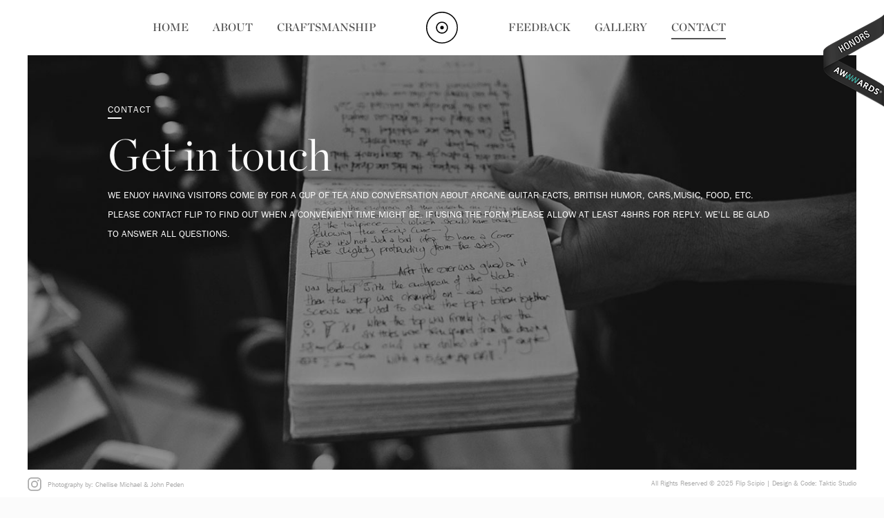

--- FILE ---
content_type: text/html; charset=UTF-8
request_url: https://flipscipio.com/contact
body_size: 2763
content:
<!DOCTYPE html>
<html lang="en">
<head>
    <meta charset="utf-8" />
    <meta name="viewport" content="width=device-width, initial-scale=1.0, maximum-scale=1.0, minimum-scale=1.0, user-scalable=0">

    <title>Flip Scipio | Contact NYC Luthier</title>
    <meta name="description" content="We enjoy having visitors come by for a cup of tea and conversation about arcane guitar facts. Contact Flip to find out more about your custom guitar project.">

    <link rel="shortcut icon" href="https://flipscipio.com/favicon.ico">
    <link rel="icon" sizes="16x16 32x32 64x64" href="https://flipscipio.com/favicon.ico">
    <link rel="icon" type="image/png" sizes="196x196" href="https://flipscipio.com/images/favicon/favicon-192.png">
    <link rel="icon" type="image/png" sizes="160x160" href="https://flipscipio.com/images/favicon/favicon-160.png">
    <link rel="icon" type="image/png" sizes="96x96" href="https://flipscipio.com/images/favicon/favicon-96.png">
    <link rel="icon" type="image/png" sizes="64x64" href="https://flipscipio.com/images/favicon/favicon-64.png">
    <link rel="icon" type="image/png" sizes="32x32" href="https://flipscipio.com/images/favicon/favicon-32.png">
    <link rel="icon" type="image/png" sizes="16x16" href="https://flipscipio.com/images/favicon/favicon-16.png">
    <link rel="apple-touch-icon" href="https://flipscipio.com/images/favicon/favicon-57.png">
    <link rel="apple-touch-icon" sizes="114x114" href="https://flipscipio.com/images/favicon/favicon-114.png">
    <link rel="apple-touch-icon" sizes="72x72" href="https://flipscipio.com/images/favicon/favicon-72.png">
    <link rel="apple-touch-icon" sizes="144x144" href="https://flipscipio.com/images/favicon/favicon-144.png">
    <link rel="apple-touch-icon" sizes="60x60" href="https://flipscipio.com/images/favicon/favicon-60.png">
    <link rel="apple-touch-icon" sizes="120x120" href="https://flipscipio.com/images/favicon/favicon-120.png">
    <link rel="apple-touch-icon" sizes="76x76" href="https://flipscipio.com/images/favicon/favicon-76.png">
    <link rel="apple-touch-icon" sizes="152x152" href="https://flipscipio.com/images/favicon/favicon-152.png">
    <link rel="apple-touch-icon" sizes="180x180" href="https://flipscipio.com/images/favicon/favicon-180.png">
    <meta name="msapplication-TileColor" content="#FFFFFF">
    <meta name="msapplication-TileImage" content="https://flipscipio.com/images/favicon/favicon-144.png">
    <meta name="msapplication-config" content="https://flipscipio.com/images/favicon/browserconfig.xml">

    <link rel="canonical" href="https://flipscipio.com/contact" />

    <meta property="og:type" content="website">
    <meta property="og:title" content="Flip Scipio | Contact NYC Luthier">
    <meta property="og:description" content="We enjoy having visitors come by for a cup of tea and conversation about arcane guitar facts. Contact Flip to find out more about your custom guitar project.">
    <meta property="og:url" content="https://flipscipio.com/contact">
    <meta property="og:image" content="https://flipscipio.com/images/facebook.jpg">
    <meta property="og:site_name" content="Flip Scipio">

    <script src="https://use.typekit.net/uzj1acz.js"></script>
    <script>try{Typekit.load({ async: true });}catch(e){}</script>
    <link rel="stylesheet" type="text/css" href="https://cloud.typography.com/7117354/6972972/css/fonts.css" />
    <link href="https://flipscipio.com/css/site.css?t=1763573397" rel="stylesheet" type="text/css" />

    <link type="text/css" media="screen" rel="stylesheet" href="https://flipscipio.com/css/awwwards.css" />
</head>
<body>
    <div id="top"></div>
    <div class="body-border body-border-top">
        <div class="header-menu-container has-transition no-transition">
            <div class="header-menu-trigger js-header-menu-trigger has-transition no-transition">
                <span class="normal">Menu</span>
                <span class="close">Close</span>
            </div>
            <ul class="header-menu header-menu-first has-transition no-transition">
                <li>
                    <a href="/#skip">Home</a>
                </li>
                <li>
                    <a href="/about">About</a>
                </li>
                <li>
                    <a href="/craftsmanship">Craftsmanship</a>
                </li>
            </ul>
            <a href="/" class="header-logo has-transition no-transition">
                <img src="https://flipscipio.com/images/logo.svg" alt="">
            </a>
            <ul class="header-menu header-menu-second has-transition no-transition">
                <li>
                    <a href="/feedback">Feedback</a>
                </li>
                <li>
                    <a href="/gallery">Gallery</a>
                </li>
                <li class="current">
                    <a href="/contact">Contact</a>
                </li>
            </ul>
        </div>
    </div>

            <div class="body-border body-border-bottom">
            <div class="body-border-copyright">
                <a href="https://www.instagram.com/flipscipio/" target="_blank" class="instagram"></a>
                <span>Photography by: Chellise Michael & John Peden</span>
            </div>
            <a href="#top" class="body-border-back-to-top js-local-link"></a>
            <div class="body-border-author">All Rights Reserved &copy; 2025 Flip Scipio | Design & Code: <a href="http://takticstudio.com" target="_blank">Taktic Studio</a></div>
        </div>
    
    <div class="body-border body-border-left"></div>
    <div class="body-border body-border-right">
            </div>

<div class="content-bg-first content-bg-first-contact"></div>
<div class="content-bg-second content-bg-second-contact">
    <div class="bg fixed"></div>
</div>
<div class="content-header contact-content-header fixed">
    <div class="section-header section-header-light">Contact</div>
    <h1 class="content-title">Get in touch</h1>
    <div class="content-summary">We enjoy having visitors come by for a cup of tea and conversation about arcane guitar facts, British humor, cars,music, food, etc. Please contact Flip to find out when a convenient time might be. If using the form please allow at least 48hrs for reply. We'll be glad to answer all questions.</div>
</div>
<div class="container-content">
    <div class="layout">
        <div class="page-content">
            <div class="page-contact">
                <div class="newsletter-stamp js-newsletter-open has-transition no-transition">
                    <span class="has-transition no-transition"></span>
                </div>
                <form action="/contact" method="post" class="contact-form page-contact-form" novalidate>
                    <div class="message"></div>
<div class="input-line">
    <input type="text" name="name" id="contact-name" value="" placeholder="Name">
</div>
<div class="input-line clearfix">
    <div class="input-box-50">
        <input type="text" name="phone" id="contact-phone" value="" placeholder="Phone">
    </div>
    <div class="input-box-50">
        <input type="email" name="email" id="contact-email" value="" placeholder="Email">
    </div>
</div>
<div class="input-line">
    <textarea name="message" id="contact-message" placeholder="Message"></textarea>
</div>
<div class="input-line-button">
    <button type="submit" class="input-button">
        <span class="normal">Send your message</span>
        <span class="hover">Send your message</span>
    </button>
</div>                </form>
            </div>
        </div>
        <div class="page-contentp-bottom"></div>
    </div>
</div>

    <div class="container-home container-footer">
        <div class="page-footer">
            <a href="https://www.instagram.com/flipscipio/" target="_blank" class="instagram"></a><br>
            Photography by: Chellise Michael & John Peden<br>
            All Rights Reserved © 2025 Flip Scipio.<br>
            Design & Code: <a href="http://takticstudio.com" target="_blank">Taktic Studio</a>
        </div>
    </div>
    <div class="newsletter-container has-transition no-transition">
        <form method="post" action="/newsletter" class="newsletter-form" novalidate>
            <div class="newsletter-close has-transition no-transition">
                <span class="close js-newsletter-close">
                    <span class="line line-1"></span>
                    <span class="line line-2"></span>
                </span>
            </div>
            <div class="newsletter-title">Newsletter Sign Up</div>
            <div class="newsletter-desc">Sign up for Flip’s newsletter to get the latest news, announcements featuring new products, compelling stories and useful information. We’ll never share your information and you can always unsubscribe.</div>
            <div class="newsletter-message"></div>
            <div class="newsletter-input">
                <input type="text" name="email" id="newsletter-email" valie="" placeholder="Email">
            </div>
            <div class="newsletter-button">
                <button type="submit" class="input-button input-button-light">
                    <span class="normal">Sign Up Now</span>
                    <span class="hover">Sign Up Now</span>
                </button>
            </div>
        </form>
    </div>

    <div id="awwwards" class="honorable black right">
        <a href="https://www.awwwards.com/sites/flip-scipio-guitars" target="_blank">Awwwards</a>
    </div>

    <script type="text/javascript" src="https://flipscipio.com/js/site.js?t=1763573397" charset="utf-8"></script>


<!-- GA Code -->
<script>
  (function(i,s,o,g,r,a,m){i['GoogleAnalyticsObject']=r;i[r]=i[r]||function(){
  (i[r].q=i[r].q||[]).push(arguments)},i[r].l=1*new Date();a=s.createElement(o),
  m=s.getElementsByTagName(o)[0];a.async=1;a.src=g;m.parentNode.insertBefore(a,m)
  })(window,document,'script','https://www.google-analytics.com/analytics.js','ga');

  ga('create', 'UA-89045448-1', 'auto');
  ga('send', 'pageview');

</script>

<!-- Hotjar Tracking Code -->
<script>
    (function(h,o,t,j,a,r){
        h.hj=h.hj||function(){(h.hj.q=h.hj.q||[]).push(arguments)};
        h._hjSettings={hjid:368212,hjsv:5};
        a=o.getElementsByTagName('head')[0];
        r=o.createElement('script');r.async=1;
        r.src=t+h._hjSettings.hjid+j+h._hjSettings.hjsv;
        a.appendChild(r);
    })(window,document,'//static.hotjar.com/c/hotjar-','.js?sv=');
</script>

</body>
</html>

--- FILE ---
content_type: text/css
request_url: https://flipscipio.com/css/site.css?t=1763573397
body_size: 11246
content:
html,body,div,span,object,iframe,h1,h2,h3,h4,h5,h6,p,blockquote,pre,abbr,address,cite,code,del,dfn,em,img,ins,kbd,q,samp,small,strong,sub,sup,var,b,i,dl,dt,dd,ol,ul,li,fieldset,form,label,legend,table,caption,tbody,tfoot,thead,tr,th,td,article,aside,canvas,details,figcaption,figure,footer,header,hgroup,menu,nav,section,summary,time,mark,audio,video{margin:0;padding:0;border:0;outline:0;font-size:100%;vertical-align:baseline;background:transparent}body{line-height:1}article,aside,details,figcaption,figure,footer,header,hgroup,menu,nav,section{display:block}nav ul{list-style:none}blockquote,q{quotes:none}blockquote:before,blockquote:after,q:before,q:after{content:'';content:none}a{margin:0;padding:0;font-size:100%;vertical-align:baseline;background:transparent}ins{background-color:#ff9;color:#000;text-decoration:none}mark{background-color:#ff9;color:#000;font-style:italic;font-weight:bold}del{text-decoration:line-through}abbr[title],dfn[title]{border-bottom:1px dotted;cursor:help}table{border-collapse:collapse;border-spacing:0}hr{display:block;height:1px;border:0;border-top:1px solid #cccccc;margin:1em 0;padding:0}:focus{outline:0}button::-moz-focus-inner,input[type="reset"]::-moz-focus-inner,input[type="button"]::-moz-focus-inner,input[type="submit"]::-moz-focus-inner,input[type="file"]>input[type="button"]::-moz-focus-inner{border:0;padding:0;margin:0;outline:0}input,select{vertical-align:middle}ol,ul{list-style:none}a img{border:0}a,a:link,a:visited,a:hover{text-decoration:none}.clearfix:after{visibility:hidden;display:block;font-size:0;content:" ";clear:both;height:0}.no-transition{-webkit-transition:none !important;-moz-transition:none !important;-o-transition:none !important;-ms-transition:none !important;transition:none !important}.slick-slider{position:relative;display:block;box-sizing:border-box;-webkit-user-select:none;-moz-user-select:none;-ms-user-select:none;user-select:none;-webkit-touch-callout:none;-khtml-user-select:none;-ms-touch-action:pan-y;touch-action:pan-y;-webkit-tap-highlight-color:transparent}.slick-list{position:relative;display:block;overflow:hidden;margin:0;padding:0}.slick-list:focus{outline:none}.slick-list.dragging{cursor:pointer;cursor:hand}.slick-slider .slick-track,.slick-slider .slick-list{-webkit-transform:translate3d(0, 0, 0);-moz-transform:translate3d(0, 0, 0);-ms-transform:translate3d(0, 0, 0);-o-transform:translate3d(0, 0, 0);transform:translate3d(0, 0, 0)}.slick-track{position:relative;top:0;left:0;display:block}.slick-track:before,.slick-track:after{display:table;content:''}.slick-track:after{clear:both}.slick-loading .slick-track{visibility:hidden}.slick-slide{display:none;float:left;height:100%;min-height:1px}[dir='rtl'] .slick-slide{float:right}.slick-slide img{display:block}.slick-slide.slick-loading img{display:none}.slick-slide.dragging img{pointer-events:none}.slick-initialized .slick-slide{display:block}.slick-loading .slick-slide{visibility:hidden}.slick-vertical .slick-slide{display:block;height:auto;border:1px solid transparent}.slick-arrow.slick-hidden{display:none}.slick-loading .slick-list{background:#fff url("../images/ajax-loader.gif") center center no-repeat}.slick-prev,.slick-next{font-size:0;line-height:0;position:absolute;top:50%;display:block;width:50px;height:50px;padding:0;-webkit-transform:translate(0, -50%);-ms-transform:translate(0, -50%);transform:translate(0, -50%);cursor:pointer;color:transparent;border:none;outline:none;z-index:100}.slick-prev:hover,.slick-prev:focus,.slick-next:hover,.slick-next:focus{color:transparent;outline:none}.slick-prev:hover:before,.slick-prev:focus:before,.slick-next:hover:before,.slick-next:focus:before{opacity:1}.slick-prev.slick-disabled:before,.slick-next.slick-disabled:before{opacity:.25}.slick-prev:before,.slick-next:before{font-size:20px;line-height:1;opacity:.75;color:white}.slick-prev{left:25px;background:transparent url("../images/arrow-prev.svg") no-repeat center center;background-size:20px 50px}.slick-next{right:25px;background:transparent url("../images/arrow-next.svg") no-repeat center center;background-size:20px 50px}.slick-dots{text-align:center}.slick-dots li{display:inline-block;margin:0 3px}.slick-dots li button{display:block;font-size:0;line-height:0;width:10px;height:10px;padding:0;margin:0;cursor:pointer;color:transparent;border:0;outline:none;background:#1e1e1e;border-radius:50%}.slick-dots li button:hover,.slick-dots li button:focus{outline:none}.slick-dots li.slick-active button{background:#cdcdcd}html,body{height:100%;width:100%;-webkit-text-size-adjust:100%}body{font-size:12px;line-height:1;font-family:"franklin-gothic-urw", sans-serif;color:#535353;background:#fbfbfb}.body-intro{overflow:hidden}.body-intro .container-home{visibility:hidden;opacity:0}body:before{content:"desktop";display:none}@media screen and (max-width: 1279px){body:before{content:"laptop"}}@media screen and (max-width: 1023px){body:before{content:"tablet"}}@media screen and (max-width: 767px){body:before{content:"phone"}}a{color:#000}input,textarea{font-family:"franklin-gothic-urw", sans-serif}.layout{margin:0 auto;width:1218px;text-align:left}@media screen and (max-width: 1279px){.layout{width:900px}}@media screen and (max-width: 1023px){.layout{width:620px}}@media screen and (max-width: 767px){.layout{width:auto;padding:0 40px}}@media screen and (max-width: 479px){.layout{padding:0 25px}}@media screen and (max-width: 320px){.layout{width:270px;padding:0}}.button{display:inline-block;padding:20px 48px;margin:0;border:0;height:20px;line-height:20px;position:relative;overflow:hidden}.button-text{display:inline-block;color:#303030;font-size:14px;text-transform:uppercase;font-family:"Chronicle Display A", "Chronicle Display B", serif;font-weight:600;-webkit-transition:color 1s ease;-moz-transition:color 1s ease;transition:color 1s ease}.button-line{position:absolute;background:#303030}.button-line-top{top:0;right:0;height:2px;width:0;-webkit-transition:width .4s ease-out 0s;-moz-transition:width .4s ease-out 0s;transition:width .4s ease-out 0s}.button-line-bottom{left:0;bottom:0;height:2px;width:30%;-webkit-transition:width .4s ease-in .8s;-moz-transition:width .4s ease-in .8s;transition:width .4s ease-in .8s}.button-line-left{left:0;bottom:0;width:2px;height:0;-webkit-transition:height 1.2s ease 0s;-moz-transition:height 1.2s ease 0s;transition:height 1.2s ease 0s}.button-line-right{right:0;bottom:0;width:2px;height:0;-webkit-transition:height .4s linear .4s;-moz-transition:height .4s linear .4s;transition:height .4s linear .4s}.button:hover .button-text{color:#919191}.button:hover .button-line-top{width:100%;-webkit-transition:width .4s ease-out .8s;-moz-transition:width .4s ease-out .8s;transition:width .4s ease-out .8s}.button:hover .button-line-bottom{width:100%;-webkit-transition:width .4s ease-in 0s;-moz-transition:width .4s ease-in 0s;transition:width .4s ease-in 0s}.button:hover .button-line-left{height:100%;-webkit-transition:height 1.2s ease 0s;-moz-transition:height 1.2s ease 0s;transition:height 1.2s ease 0s}.button:hover .button-line-right{height:100%;-webkit-transition:height .4s linear .4s;-moz-transition:height .4s linear .4s;transition:height .4s linear .4s}.input-button{display:inline-block;padding:0;margin:0;border:0;width:240px;height:60px;cursor:pointer;position:relative;overflow:hidden;background:#353535}.input-button .normal,.input-button .hover{position:absolute;top:0;left:0;right:0;bottom:0;line-height:20px;padding:20px 0;box-sizing:border-box;font-size:14px;color:#fbfbfb;text-transform:uppercase;-webkit-transition:-webkit-transform .5s ease;-moz-transition:-moz-transform .5s ease;transition:transform .5s ease}.input-button .normal{background:#353535}.input-button .hover{background:#919191;-webkit-transform:translate(-100%, 0);-moz-transform:translate(-100%, 0);-ms-transform:translate(-100%, 0);-o-transform:translate(-100%, 0);transform:translate(-100%, 0);z-index:1}.input-button:hover .normal{-webkit-transform:translate(0, 100%);-moz-transform:translate(0, 100%);-ms-transform:translate(0, 100%);-o-transform:translate(0, 100%);transform:translate(0, 100%)}.input-button:hover .hover{-webkit-transform:translate(0, 0);-moz-transform:translate(0, 0);-ms-transform:translate(0, 0);-o-transform:translate(0, 0);transform:translate(0, 0)}.input-button-light{background:#fbfbfb}.input-button-light .normal{background:#fbfbfb;color:#353535}@media screen and (max-width: 1024px){.button-line-top,.button-line-bottom{width:100%;-webkit-transition:none;-moz-transition:none;transition:none}.button-line-left,.button-line-right{height:100%;-webkit-transition:none;-moz-transition:none;transition:none}.button:hover .button-text{color:#303030}.button:hover .button-line-top,.button:hover .button-line-bottom,.button:hover .button-line-left,.button:hover .button-line-right{-webkit-transition:none;-moz-transition:none;transition:none}.input-button .hover{display:none}.input-button:hover .normal{-webkit-transform:none;-moz-transform:none;-ms-transform:none;-o-transform:none;transform:none}}@media screen and (max-width: 767px){.button{padding:16px 32px}.button-text{font-size:13px}.input-button{width:220px;height:52px}.input-button .normal{font-size:13px;padding:16px 0}}.body-border{position:fixed;z-index:1000;background:white}.body-border-top{top:0;left:0;right:0;height:80px}.body-border-bottom{bottom:0;left:0;right:0;height:40px}.body-border-left{top:0;bottom:0;left:0;width:40px}.body-border-right{top:0;bottom:0;right:0;width:40px;overflow:hidden}.body-border-copyright,.body-border-back-to-top,.body-border-author{position:absolute}.body-border-copyright{left:40px;top:50%;margin-top:-10px;font-size:10px;line-height:20px;color:#aaa}.body-border-copyright span{display:inline-block;line-height:18px;padding:2px 0 0 6px;vertical-align:middle}.body-border-copyright .instagram{display:inline-block;width:20px;height:20px;background:transparent url("../images/footer-instagram.svg") no-repeat center center;background-size:100%;vertical-align:middle}.body-border-back-to-top{top:50%;left:50%;width:13px;height:24px;margin:-12px 0 0 -6px;background:transparent url("../images/arrow-black.svg") no-repeat center center;background-size:100%;cursor:pointer;-webkit-transform:translate(0, 40px);-moz-transform:translate(0, 40px);-ms-transform:translate(0, 40px);-o-transform:translate(0, 40px);transform:translate(0, 40px);-webkit-transition:-webkit-transform .5s ease;-moz-transition:-moz-transform .5s ease;transition:transform .5s ease}.body-border-back-to-top.show{-webkit-transform:translate(0, 0);-moz-transform:translate(0, 0);-ms-transform:translate(0, 0);-o-transform:translate(0, 0);transform:translate(0, 0)}.body-border-author{right:40px;top:50%;margin-top:-10px;font-size:10px;line-height:20px;color:#aaa}.body-border-author a{color:#aaa}.body-border-author a:hover{text-decoration:underline}.body-border-bottom-intro .body-border-skip{color:black;position:absolute;top:50%;line-height:20px;margin-top:-10px;right:40px;cursor:pointer;font-size:10px;text-transform:uppercase;-webkit-transition:-webkit-transform .5s ease,opacity 0.5s ease,visibility 0.5s ease;-moz-transition:-moz-transform .5s ease,opacity 0.5s ease,visibility 0.5s ease;transition:transform .5s ease,opacity 0.5s ease,visibility 0.5s ease}.body-border-bottom-intro .body-border-skip.hide{-webkit-transform:translate(0, 40px);-moz-transform:translate(0, 40px);-ms-transform:translate(0, 40px);-o-transform:translate(0, 40px);transform:translate(0, 40px)}.body-border-bottom-intro .body-border-skip.remove{opacity:0;visibility:hidden;-webkit-transform:translate(0, 40px);-moz-transform:translate(0, 40px);-ms-transform:translate(0, 40px);-o-transform:translate(0, 40px);transform:translate(0, 40px)}.body-border-bottom-intro .body-border-skip .skip-intro{display:inline-block;background:transparent url("../images/home/intro-skip.svg") no-repeat right center;background-size:6px 12px;padding:0 18px 0 0}.body-border-bottom-intro .body-border-copyright,.body-border-bottom-intro .body-border-author{-webkit-transform:translate(0, 40px);-moz-transform:translate(0, 40px);-ms-transform:translate(0, 40px);-o-transform:translate(0, 40px);transform:translate(0, 40px);-webkit-transition:-webkit-transform .5s ease;-moz-transition:-moz-transform .5s ease;transition:transform .5s ease}.body-border-bottom-intro .body-border-copyright.show,.body-border-bottom-intro .body-border-author.show{-webkit-transform:translate(0, 0);-moz-transform:translate(0, 0);-ms-transform:translate(0, 0);-o-transform:translate(0, 0);transform:translate(0, 0)}.body-border-progress{position:absolute;top:50%;right:10px;width:20px;-webkit-transform:translate(30px, -50%);-moz-transform:translate(30px, -50%);-ms-transform:translate(30px, -50%);-o-transform:translate(30px, -50%);transform:translate(30px, -50%);-webkit-transition:-webkit-transform .5s ease;-moz-transition:-moz-transform .5s ease;transition:transform .5s ease}.body-border-progress.show{-webkit-transform:translate(0, -50%);-moz-transform:translate(0, -50%);-ms-transform:translate(0, -50%);-o-transform:translate(0, -50%);transform:translate(0, -50%)}.body-border-progress .progress-section{display:block;width:20px;height:20px;margin-bottom:12px;position:relative}.body-border-progress .progress-section .elem{position:absolute;top:0;left:0;right:0;bottom:0;opacity:0;line-height:20px;color:#303030;font-size:12px;text-transform:uppercase;white-space:nowrap;-webkit-transform:rotate(-90deg);-moz-transform:rotate(-90deg);-ms-transform:rotate(-90deg);-o-transform:rotate(-90deg);transform:rotate(-90deg);-webkit-transform-origin:center center;-moz-transform-origin:center center;-ms-transform-origin:center center;-o-transform-origin:center center;transform-origin:center center;-webkit-transition:opacity 0.25s ease;-moz-transition:opacity 0.25s ease;transition:opacity 0.25s ease;font-size:10px}.body-border-progress .progress-section .elem.active{opacity:1}.body-border-progress .progress-list{display:block;width:20px}.body-border-progress .progress-elem{display:block;width:20px;height:24px;text-align:center;position:relative;cursor:pointer}.body-border-progress .progress-elem:after{content:'';position:absolute;top:11px;left:22px;width:8px;height:2px;background:#303030;opacity:0;-webkit-transition:opacity 0.25s ease;-moz-transition:opacity 0.25s ease;transition:opacity 0.25s ease}.body-border-progress .progress-elem .dot,.body-border-progress .progress-elem .number{position:absolute;top:0;left:0;right:0;bottom:0;line-height:24px;text-align:center;-webkit-transition:opacity 0.25s ease;-moz-transition:opacity 0.25s ease;transition:opacity 0.25s ease;font-size:10px}.body-border-progress .progress-elem .dot:after{content:'';position:absolute;top:50%;left:50%;margin:-2px 0 0 -2px;width:4px;height:4px;border-radius:2px;background:#c8c8c8}.body-border-progress .progress-elem .number{opacity:0}.body-border-progress .progress-elem.active:after,.body-border-progress .progress-elem:hover:after{opacity:1}.body-border-progress .progress-elem.active .dot,.body-border-progress .progress-elem:hover .dot{opacity:0}.body-border-progress .progress-elem.active .number,.body-border-progress .progress-elem:hover .number{opacity:1}@media screen and (max-width: 1023px){.body-border-top,.body-border-bottom{height:50px}.body-border-left,.body-border-right{width:15px}.body-border-progress{display:none}}@media screen and (max-width: 767px){.body-border-top,.body-border-bottom{height:50px}.body-border-left,.body-border-right{width:10px}.body-border-copyright{display:none}.body-border-author{display:none}}.header-menu-container{position:relative;height:80px}.header-menu-trigger{display:none}.header-menu{position:absolute;top:20px;white-space:nowrap;width:400px}.header-menu.header-menu-first{right:50%;text-align:right;-webkit-transform:translate(-80px, 0);-moz-transform:translate(-80px, 0);-ms-transform:translate(-80px, 0);-o-transform:translate(-80px, 0);transform:translate(-80px, 0)}.header-menu.header-menu-second{left:50%;text-align:left;-webkit-transform:translate(80px, 0);-moz-transform:translate(80px, 0);-ms-transform:translate(80px, 0);-o-transform:translate(80px, 0);transform:translate(80px, 0)}.header-menu li{display:inline-block;line-height:34px;padding:3px 16px}.header-menu a{display:inline-block;font-size:16px;font-family:"Chronicle Display A", "Chronicle Display B";font-weight:600;text-transform:uppercase;color:#535353;position:relative}.header-menu a:before,.header-menu a:after{content:'';position:absolute;bottom:0;width:0;height:2px;background:#535353;-webkit-transition:width 0.25s ease;-moz-transition:width 0.25s ease;transition:width 0.25s ease}.header-menu a:before{right:50%}.header-menu a:after{left:50%}.header-menu a:hover:before,.header-menu a:hover:after{width:50%}.header-menu li.current a:before,.header-menu li.current a:after{width:50%}.header-logo{display:block;position:absolute;top:17px;left:50%;height:46px;width:46px;margin-left:-23px;vertical-align:middle}.header-logo img{width:100%}.header-menu-container-intro .header-menu{opacity:0;visibility:hidden;-webkit-transition:all 0.5s ease;-moz-transition:all 0.5s ease;transition:all 0.5s ease}.header-menu-container-intro .header-menu.header-menu-first{-webkit-transform:translate(0, 0);-moz-transform:translate(0, 0);-ms-transform:translate(0, 0);-o-transform:translate(0, 0);transform:translate(0, 0)}.header-menu-container-intro .header-menu.header-menu-second{-webkit-transform:translate(0, 0);-moz-transform:translate(0, 0);-ms-transform:translate(0, 0);-o-transform:translate(0, 0);transform:translate(0, 0)}.header-menu-container-intro .header-menu.show{opacity:1;visibility:visible}.header-menu-container-intro .header-menu.move.header-menu-first{-webkit-transform:translate(-80px, 0);-moz-transform:translate(-80px, 0);-ms-transform:translate(-80px, 0);-o-transform:translate(-80px, 0);transform:translate(-80px, 0)}.header-menu-container-intro .header-menu.move.header-menu-second{-webkit-transform:translate(80px, 0);-moz-transform:translate(80px, 0);-ms-transform:translate(80px, 0);-o-transform:translate(80px, 0);transform:translate(80px, 0)}.header-menu-container-intro .header-logo{opacity:0;visibility:hidden;-webkit-transform:translate(0, 16vh);-moz-transform:translate(0, 16vh);-ms-transform:translate(0, 16vh);-o-transform:translate(0, 16vh);transform:translate(0, 16vh);-webkit-transition:all 0.5s ease;-moz-transition:all 0.5s ease;transition:all 0.5s ease}.header-menu-container-intro .header-logo.show{opacity:1;visibility:visible}.header-menu-container-intro .header-logo.move{-webkit-transform:translate(0, 0);-moz-transform:translate(0, 0);-ms-transform:translate(0, 0);-o-transform:translate(0, 0);transform:translate(0, 0)}@media screen and (max-width: 1279px){.header-menu.header-menu-first{-webkit-transform:translate(-40px, 0);-moz-transform:translate(-40px, 0);-ms-transform:translate(-40px, 0);-o-transform:translate(-40px, 0);transform:translate(-40px, 0)}.header-menu.header-menu-second{-webkit-transform:translate(40px, 0);-moz-transform:translate(40px, 0);-ms-transform:translate(40px, 0);-o-transform:translate(40px, 0);transform:translate(40px, 0)}.header-menu-container-intro .header-menu.move.header-menu-first{-webkit-transform:translate(-40px, 0);-moz-transform:translate(-40px, 0);-ms-transform:translate(-40px, 0);-o-transform:translate(-40px, 0);transform:translate(-40px, 0)}.header-menu-container-intro .header-menu.move.header-menu-second{-webkit-transform:translate(40px, 0);-moz-transform:translate(40px, 0);-ms-transform:translate(40px, 0);-o-transform:translate(40px, 0);transform:translate(40px, 0)}}@media screen and (max-width: 1024px){.header-menu a:hover:before,.header-menu a:hover:after{width:0}}@media screen and (max-width: 1023px){.header-menu{top:10px;width:340px}.header-menu li{padding:5px 12px;line-height:20px}.header-menu a{font-size:13px}.header-logo{top:9px;height:32px;width:32px;margin-left:-16px}.header-menu-container-intro .header-logo{height:46px;width:46px;margin-left:-23px}.header-menu-container-intro .header-logo.move{height:32px;width:32px;margin-left:-16px}}@media screen and (max-width: 767px){.header-menu-container{position:absolute;top:0;left:0;right:0;background:#fff;height:50px;overflow:hidden;-webkit-transition:height 0.5s ease;-moz-transition:height 0.5s ease;transition:height 0.5s ease}.header-menu-container.mobile-open{height:100vh}.header-menu-trigger{display:block;line-height:50px;text-align:center;font-size:16px;font-family:"Chronicle Display A", "Chronicle Display B";font-weight:600;text-transform:uppercase;color:#303030;cursor:pointer}.header-menu-trigger .close{display:none}.header-menu-container-intro .header-menu-trigger{opacity:0;visibility:hidden;-webkit-transition:all 0.5s ease;-moz-transition:all 0.5s ease;transition:all 0.5s ease}.header-menu-container-intro .header-menu-trigger.show{opacity:1;visibility:visible}.header-menu-container.mobile-open .header-menu-trigger .normal{display:none}.header-menu-container.mobile-open .header-menu-trigger .close{display:block}.header-menu{position:static;top:auto;left:auto;right:auto;width:auto}.header-menu.header-menu-first{right:auto;text-align:center;-webkit-transform:none;-moz-transform:none;-ms-transform:none;-o-transform:none;transform:none}.header-menu.header-menu-second{left:auto;text-align:center;padding-bottom:40px;-webkit-transform:none;-moz-transform:none;-ms-transform:none;-o-transform:none;transform:none}.header-menu li{display:block;width:220px;margin:0 auto;line-height:40px;padding:0;border-bottom:1px solid #dadada}.header-menu a{display:block;font-size:16px}.header-menu a:before,.header-menu a:after{display:none}.header-menu.move.header-menu-first{-webkit-transform:none;-moz-transform:none;-ms-transform:none;-o-transform:none;transform:none}.header-menu.move.header-menu-second{-webkit-transform:none;-moz-transform:none;-ms-transform:none;-o-transform:none;transform:none}.header-logo{display:none}.header-menu-container-intro .header-menu.header-menu-first{-webkit-transform:none;-moz-transform:none;-ms-transform:none;-o-transform:none;transform:none}.header-menu-container-intro .header-menu.header-menu-second{-webkit-transform:none;-moz-transform:none;-ms-transform:none;-o-transform:none;transform:none}.header-menu-container-intro .header-menu.move.header-menu-first{-webkit-transform:none;-moz-transform:none;-ms-transform:none;-o-transform:none;transform:none}.header-menu-container-intro .header-menu.move.header-menu-second{-webkit-transform:none;-moz-transform:none;-ms-transform:none;-o-transform:none;transform:none}}.container-footer{display:none;background:#fbfbfb}.page-footer{text-align:center;padding:40px 0 80px;font-size:11px;line-height:18px;color:#aaa}.page-footer a{color:#aaa}.page-footer a:hover{text-decoration:underline}.page-footer .instagram{display:inline-block;width:32px;height:32px;background:transparent url("../images/footer-instagram.svg") no-repeat center center;background-size:100%}@media screen and (max-width: 767px){.container-footer{display:block}}.section-header{display:inline-block;position:relative;font-size:14px;line-height:28px;text-transform:uppercase;color:#303030;margin-bottom:20px;letter-spacing:1px}.section-header:after{content:'';position:absolute;bottom:0;left:0;width:20px;height:2px;background:#353535;-webkit-transition:width 0.25s ease;-moz-transition:width 0.25s ease;transition:width 0.25s ease}a.section-header:hover:after{width:100%}.section-header-center:before{content:'';position:absolute;bottom:0;right:50%;width:10px;height:2px;background:#353535;-webkit-transition:width 0.25s ease;-moz-transition:width 0.25s ease;transition:width 0.25s ease}.section-header-center:after{left:50%;width:10px}a.section-header-center:hover:before,a.section-header-center:hover:after{width:50%}.section-header-light{color:#fbfbfb}.section-header-light:before,.section-header-light:after{background:#fbfbfb}@media screen and (max-width: 767px){.section-header{font-size:13px;line-height:22px}}.newsletter-container{position:fixed;top:0;left:0;width:100%;height:100%;z-index:500;background:#353535;-webkit-transform:translate(0, 100%);-moz-transform:translate(0, 100%);-ms-transform:translate(0, 100%);-o-transform:translate(0, 100%);transform:translate(0, 100%);-webkit-transition:-webkit-transform 1s ease;-moz-transition:-moz-transform 1s ease;transition:transform 1s ease}.newsletter-container.open{-webkit-transform:translate(0, 0);-moz-transform:translate(0, 0);-ms-transform:translate(0, 0);-o-transform:translate(0, 0);transform:translate(0, 0)}.newsletter-form{position:absolute;top:50%;left:50%;width:600px;-webkit-transform:translate(-50%, -50%);-moz-transform:translate(-50%, -50%);-ms-transform:translate(-50%, -50%);-o-transform:translate(-50%, -50%);transform:translate(-50%, -50%);-webkit-font-smoothing:antialiased}.newsletter-title{text-align:center;font-size:64px;line-height:64px;font-family:"Chronicle Display A", "Chronicle Display B", serif;font-weight:300;color:#fbfbfb;letter-spacing:-3px;padding-bottom:16px}.newsletter-desc{text-align:center;font-size:14px;line-height:28px;color:#fbfbfb;padding-bottom:28px}.newsletter-input{height:30px;position:relative}.newsletter-input input{display:block;width:100%;height:30px;border:0;padding:5px 0;line-height:20px;box-sizing:border-box;font-size:14px;background:transparent;color:#fbfbfb;border-bottom:1px solid #fbfbfb}.newsletter-input input::-webkit-input-placeholder{color:#919191;text-transform:uppercase}.newsletter-input input::-moz-placeholder{color:#919191;text-transform:uppercase}.newsletter-input input:-moz-placeholder{color:#919191;text-transform:uppercase}.newsletter-input input:-ms-input-placeholder{color:#919191;text-transform:uppercase}.newsletter-input .error{color:#D43939;border-color:#D43939}.newsletter-input .error::-webkit-input-placeholder{color:#D43939}.newsletter-input .error::-moz-placeholder{color:#D43939}.newsletter-input .error:-moz-placeholder{color:#D43939}.newsletter-input .error:-ms-input-placeholder{color:#D43939}.newsletter-button{padding-top:50px;text-align:center}.newsletter-close{height:30px;text-align:center;margin-bottom:60px}.newsletter-close .close{display:inline-block;width:30px;height:30px;position:relative;-webkit-transition:-webkit-transform .25s ease;-moz-transition:-moz-transform .25s ease;transition:transform .25s ease;cursor:pointer}.newsletter-close .line{position:absolute;left:-5px;right:-5px;top:50%;height:2px;margin-top:-1px;background:#fbfbfb}.newsletter-close .line-1{-webkit-transform:rotate(45deg);-moz-transform:rotate(45deg);-ms-transform:rotate(45deg);-o-transform:rotate(45deg);transform:rotate(45deg)}.newsletter-close .line-2{-webkit-transform:rotate(-45deg);-moz-transform:rotate(-45deg);-ms-transform:rotate(-45deg);-o-transform:rotate(-45deg);transform:rotate(-45deg)}.newsletter-close .close:hover{-webkit-transform:rotate(180deg);-moz-transform:rotate(180deg);-ms-transform:rotate(180deg);-o-transform:rotate(180deg);transform:rotate(180deg)}.newsletter-message{text-align:center;text-transform:uppercase;font-weight:600;color:#535353;padding-bottom:30px;font-size:14px;line-height:20px}.newsletter-message.error{color:#D43939}.newsletter-message.success{color:#199cb0}.newsletter-stamp{width:184px;height:184px}.newsletter-stamp span{position:absolute;top:0;left:0;right:0;bottom:0;background:transparent url("../images/newsletter-stamp.svg") no-repeat center center;background-size:100%;cursor:pointer}@media screen and (max-width: 767px){.newsletter-form{width:270px}.newsletter-title{font-size:34px;line-height:36px;letter-spacing:-2px;padding-bottom:12px}.newsletter-desc{font-size:11px;line-height:18px;padding-bottom:20px}.newsletter-message{padding-bottom:12px;font-size:13px;line-height:20px}.newsletter-stamp{width:140px;height:140px}}.content-bg-first{position:relative;min-height:100%;background:transparent none no-repeat center center;background-size:cover;z-index:10}.content-bg-first-about{background-image:url("../images/about/bg-first.jpg")}.content-bg-first-contact{background-image:url("../images/contact/bg-first.jpg")}.content-bg-first-craftsmanship{background-image:url("../images/craftsmanship/bg-first.jpg")}.content-bg-first-feedback{background-image:url("../images/feedback/bg-first.jpg")}.content-bg-first-gallery{background-image:url("../images/gallery/bg-first.jpg")}.content-bg-second{position:relative;min-height:100%;z-index:1}.content-bg-second .bg{position:fixed;top:0;left:0;bottom:0;right:0;background:transparent none no-repeat center center;background-size:cover;z-index:1}.content-bg-second-about .bg{background-image:url("../images/about/bg-second.jpg")}.content-bg-second-contact .bg{background-image:url("../images/contact/bg-second.jpg")}.content-bg-second-craftsmanship .bg{background-image:url("../images/craftsmanship/bg-second.jpg")}.content-bg-second-feedback .bg{background-image:url("../images/feedback/bg-second.jpg")}.content-bg-second-gallery .bg{background-image:url("../images/gallery/bg-second.jpg")}.content-header{position:absolute;top:20%;left:50%;width:968px;z-index:20;color:#fbfbfb;padding:0 0 20px;margin-left:-484px}.content-header.fixed{position:fixed}.content-title{font-size:64px;line-height:64px;font-family:"Chronicle Display A", "Chronicle Display B", serif;font-weight:300;padding-bottom:12px}.content-summary{font-size:14px;line-height:28px;text-transform:uppercase}.container-content{position:relative;z-index:10;background:#fbfbfb}.page-content{background:#fbfbfb;position:relative;margin-top:-50vh;padding:0 125px}.page-contentp-bottom{height:100px}@media screen and (max-width: 1279px){.content-header{width:780px;margin-left:-390px}.page-content{padding:0 60px}.page-contentp-bottom{height:80px}}@media screen and (max-width: 1023px){.content-header{width:560px;margin-left:-280px}.page-content{padding:0 40px}}@media screen and (max-width: 767px){.content-header{left:40px;right:40px;width:auto;margin-left:0}.content-title{font-size:34px;line-height:36px;padding-bottom:6px}.content-summary{font-size:13px;line-height:20px}.page-content{padding:0 20px}.page-contentp-bottom{height:40px}}@media screen and (max-width: 479px){.content-header{left:25px;right:25px}}.contact-form .input-line{padding-bottom:30px}.contact-form .input-box-50{float:left;width:47.4747474747%}.contact-form .input-box-50:last-child{float:right;width:47.4747474747%}.contact-form input,.contact-form textarea{display:block;width:100%;border:0;border-bottom:1px solid #b6b6b6;padding:5px 0;line-height:20px;box-sizing:border-box;font-size:14px;background:transparent;color:#535353;-webkit-appearance:none;border-radius:0}.contact-form input::-webkit-input-placeholder,.contact-form textarea::-webkit-input-placeholder{color:#919191;text-transform:uppercase}.contact-form input::-moz-placeholder,.contact-form textarea::-moz-placeholder{color:#919191;text-transform:uppercase}.contact-form input:-moz-placeholder,.contact-form textarea:-moz-placeholder{color:#919191;text-transform:uppercase}.contact-form input:-ms-input-placeholder,.contact-form textarea:-ms-input-placeholder{color:#919191;text-transform:uppercase}.contact-form input{height:31px}.contact-form textarea{height:91px;resize:none}.contact-form .error{color:#D43939;border-color:#D43939}.contact-form .error::-webkit-input-placeholder{color:#D43939}.contact-form .error::-moz-placeholder{color:#D43939}.contact-form .error:-moz-placeholder{color:#D43939}.contact-form .error:-ms-input-placeholder{color:#D43939}.contact-form .input-line-button{text-align:center;padding-top:10px}.contact-form .message{text-align:center;text-transform:uppercase;font-weight:600;color:#535353;padding-bottom:30px;font-size:14px;line-height:20px}.contact-form .message.error{color:#D43939}.contact-form .message.success{color:#4F8A10}@media screen and (max-width: 767px){.contact-form .message{padding-bottom:12px;font-size:13px;line-height:20px}.contact-form .input-line{padding-bottom:12px}.contact-form .input-box-50,.contact-form .input-box-50:last-child{float:none;width:auto}.contact-form .input-box-50{padding-bottom:12px}.contact-form .input-box-50:last-child{padding-bottom:0}}.container-home{position:relative;z-index:10}.container-home-intro-placeholder{position:relative;min-height:100%;overflow:hidden}.container-home-intro{position:fixed;top:0;left:0;right:0;bottom:0;overflow:hidden;background:#fff}.header-intro-loader{position:absolute;top:50%;left:50%;height:46px;width:46px;margin:-23px 0 0 -23px;z-index:1;-webkit-transition:opacity 0.25s ease,visibility 0.25s ease;-moz-transition:opacity 0.25s ease,visibility 0.25s ease;transition:opacity 0.25s ease,visibility 0.25s ease}.header-intro-loader .center{position:absolute;top:20px;left:20px;width:6px;height:6px;border-radius:50%;background:#000}.header-intro-loader .inner{position:absolute;top:14px;left:14px;width:18px;height:18px;border-radius:50%;border:2px solid #000;box-sizing:border-box;-webkit-animation:headerIntroLoaderInner 4s ease infinite;-moz-animation:headerIntroLoaderInner 4s ease infinite;animation:headerIntroLoaderInner 4s ease infinite}.header-intro-loader .outer{position:absolute;top:0;left:0;width:46px;height:46px;border-radius:50%;border:2px solid #000;box-sizing:border-box;-webkit-animation:headeIntroLoaderOuter 4s ease infinite;-moz-animation:headeIntroLoaderOuter 4s ease infinite;animation:headeIntroLoaderOuter 4s ease infinite}.header-intro-loader.hidden{opacity:0;visibility:hidden}.home-intro-video{position:absolute;top:50%;left:50%;width:100%;height:100%;-webkit-transform:translate(-50%, -50%);-moz-transform:translate(-50%, -50%);-ms-transform:translate(-50%, -50%);-o-transform:translate(-50%, -50%);transform:translate(-50%, -50%);z-index:0;-webkit-transition:opacity 0.5s ease;-moz-transition:opacity 0.5s ease;transition:opacity 0.5s ease}.home-intro-video.ended{opacity:0}.home-intro{position:absolute;top:50%;left:50%;-webkit-transform:translate(-50%, -50%);-moz-transform:translate(-50%, -50%);-ms-transform:translate(-50%, -50%);-o-transform:translate(-50%, -50%);transform:translate(-50%, -50%);z-index:1}.home-intro-logo{display:none}.home-intro-text{font-size:22px;line-height:32px;text-align:center;font-family:"Chronicle Display A", "Chronicle Display B", serif;font-weight:300;opacity:0;visibility:hidden;-webkit-transition:opacity 0.5s ease,visibility 0.5s ease;-moz-transition:opacity 0.5s ease,visibility 0.5s ease;transition:opacity 0.5s ease,visibility 0.5s ease}.home-intro-text.show{opacity:1;visibility:visible}.home-intro-signature{width:910px;height:200px;background:transparent url("../images/home/intro-signature.png") no-repeat 0 0}.home-intro-signature.run{-webkit-animation:homeIntroSignatureDesktop 3.8s steps(91) 1 forwards;-moz-animation:homeIntroSignatureDesktop 3.8s steps(91) 1 forwards;animation:homeIntroSignatureDesktop 3.8s steps(91) 1 forwards}.home-intro-signature.show{background-position:0 -18200px}.home-intro-scroll{position:absolute;bottom:100px;left:50%;width:13px;height:24px;margin:0 0 0 -6px;background:transparent url("../images/arrow-black.svg") no-repeat center center;background-size:100%;cursor:pointer;-webkit-transform:rotate(180deg);-moz-transform:rotate(180deg);-ms-transform:rotate(180deg);-o-transform:rotate(180deg);transform:rotate(180deg);cursor:pointer;-webkit-animation:homeIntroScroll 2s ease infinite;-moz-animation:homeIntroScroll 2s ease infinite;animation:homeIntroScroll 2s ease infinite;visibility:hidden;opacity:0;-webkit-transition:opacity 0.5s ease,visibility 0.5s ease;-moz-transition:opacity 0.5s ease,visibility 0.5s ease;transition:opacity 0.5s ease,visibility 0.5s ease}.home-intro-scroll.show{visibility:visible;opacity:1}@media (min-aspect-ratio: 16 / 9){.home-intro-video{width:100%;height:auto}}@media (max-aspect-ratio: 16 / 9){.home-intro-video{width:auto;height:100%}}@media screen and (max-width: 1023px){.home-intro-signature{width:455px;height:100px;background-size:455px auto}.home-intro-signature.run{-webkit-animation:homeIntroSignatureTablet 3.8s steps(91) 1 forwards;-moz-animation:homeIntroSignatureTablet 3.8s steps(91) 1 forwards;animation:homeIntroSignatureTablet 3.8s steps(91) 1 forwards}.home-intro-signature.show{background-position:0 -9100px}}@media screen and (max-width: 767px){.home-intro-logo{display:block;width:24px;margin:0 auto;padding-bottom:12px;opacity:0;visibility:hidden;-webkit-transition:opacity 0.5s ease,visibility 0.5s ease;-moz-transition:opacity 0.5s ease,visibility 0.5s ease;transition:opacity 0.5s ease,visibility 0.5s ease}.home-intro-logo.show{opacity:1;visibility:visible}.home-intro-text{font-size:14px;line-height:18px;padding-top:12px}}@media screen and (max-width: 479px){.home-intro-signature{width:273px;height:60px;background-size:273px auto}.home-intro-signature.run{-webkit-animation:homeIntroSignatureMobile 3.8s steps(91) 1 forwards;-moz-animation:homeIntroSignatureMobile 3.8s steps(91) 1 forwards;animation:homeIntroSignatureMobile 3.8s steps(91) 1 forwards}.home-intro-signature.show{background-position:0 -5460px}}@keyframes homeIntroSignatureMobile{0%{background-position:0 0}100%{background-position:0 -5460px}}@keyframes homeIntroSignatureTablet{0%{background-position:0 0}100%{background-position:0 -9100px}}@keyframes homeIntroSignatureDesktop{0%{background-position:0 0}100%{background-position:0 -18200px}}@keyframes homeIntroScroll{0%{-webkit-transform:translate(0, 0) rotate(180deg);-moz-transform:translate(0, 0) rotate(180deg);-ms-transform:translate(0, 0) rotate(180deg);-o-transform:translate(0, 0) rotate(180deg);transform:translate(0, 0) rotate(180deg)}50%{-webkit-transform:translate(0, 10px) rotate(180deg);-moz-transform:translate(0, 10px) rotate(180deg);-ms-transform:translate(0, 10px) rotate(180deg);-o-transform:translate(0, 10px) rotate(180deg);transform:translate(0, 10px) rotate(180deg)}100%{-webkit-transform:translate(0, 0) rotate(180deg);-moz-transform:translate(0, 0) rotate(180deg);-ms-transform:translate(0, 0) rotate(180deg);-o-transform:translate(0, 0) rotate(180deg);transform:translate(0, 0) rotate(180deg)}}@keyframes headerIntroLoaderInner{0%{transform:scale(0);opacity:0}10%{opacity:0.5}20%{transform:scale(1);opacity:1}70%{transform:scale(1);opacity:1}80%{opacity:0.5}90%{transform:scale(0);opacity:0}100%{transform:scale(0);opacity:0}}@keyframes headeIntroLoaderOuter{0%{transform:scale(0.33);opacity:0}20%{transform:scale(0.33);opacity:0}30%{opacity:0.5}40%{transform:scale(1);opacity:1}50%{transform:scale(1);opacity:1}60%{opacity:0.5}70%{transform:scale(0.33);opacity:0}100%{transform:scale(0.33);opacity:0}}.container-home-about{padding-top:150px;background:#fff url("../images/home/about-bg.jpg") no-repeat center center;background-size:cover;z-index:5;margin-bottom:-240px}.page-home-about{padding:60px 48px 60px 126px;background:#fbfbfb;position:relative;z-index:10}.home-about-main{width:700px;position:relative}.home-about-main:after{content:'';position:absolute;top:0;height:0;left:700px;width:1px;background:#dadada;-webkit-transition:height 1s ease;-moz-transition:height 1s ease;transition:height 1s ease}.home-about-main.in-view:after{height:100%}.home-about-title{line-height:64px;padding:0 0 32px;font-size:64px;color:#000;letter-spacing:-3px;font-family:"Chronicle Display A", "Chronicle Display B", serif;font-weight:300}.home-about-text{width:520px;font-size:14px;line-height:28px;color:#535353}.home-about-images{margin-top:64px}.home-about-images .slick-dots{width:700px;margin-top:30px}.home-about-images .slick-next{right:auto;left:625px}.home-about-image{display:block;position:relative}.home-about-image .image{width:700px}.home-about-image img{width:100%;vertical-align:middle}.home-about-image figcaption{position:absolute;left:730px;bottom:0;width:156px;color:#535353;line-height:18px;font-size:12px;-webkit-transform:translate(0, 100%);-moz-transform:translate(0, 100%);-ms-transform:translate(0, 100%);-o-transform:translate(0, 100%);transform:translate(0, 100%);-webkit-transition:-webkit-transform .25s ease .25s;-moz-transition:-moz-transform .25s ease .25s;transition:transform .25s ease .25s}.home-about-image figcaption a{color:#535353;text-decoration:underline}.home-about-image figcaption a:hover{text-decoration:none}.home-about-image.slick-current figcaption{-webkit-transform:translate(0, 0);-moz-transform:translate(0, 0);-ms-transform:translate(0, 0);-o-transform:translate(0, 0);transform:translate(0, 0)}.home-about-bottom{position:absolute;top:268px;right:48px;width:312px;text-align:right}@media screen and (max-width: 1279px){.page-home-about{padding:60px}.home-about-main{width:auto}.home-about-main:after{display:none}.home-about-text{width:auto}.home-about-images{margin-top:32px}.home-about-images .slick-dots{width:auto}.home-about-images .slick-next{right:25px;left:auto}.home-about-image .image{width:auto}.home-about-image figcaption{position:static;left:auto;bottom:auto;width:auto;color:#535353;line-height:20px;font-size:13px;-webkit-transform:none;-moz-transform:none;-ms-transform:none;-o-transform:none;transform:none;-webkit-transition:none;-moz-transition:none;transition:none;padding-top:10px}.home-about-bottom{position:static;top:auto;right:auto;width:auto;text-align:center;padding-top:60px}}@media screen and (max-width: 1023px){.page-home-about{padding:40px}.home-about-bottom{padding-top:40px}}@media screen and (max-width: 767px){.container-home-about{margin-bottom:-120px}.page-home-about{padding:20px}.home-about-title{line-height:34px;padding:0 0 12px;font-size:36px;letter-spacing:-2px}.home-about-text{font-size:13px;line-height:20px}.home-about-images{margin-top:20px}.home-about-images .slick-dots{margin-top:20px}.home-about-bottom{padding-top:30px}}@media screen and (max-width: 479px){.page-home-about{padding:12px 12px 30px}.home-about-images{margin-top:12px}.home-about-images .slick-dots{margin-top:12px}.home-about-bottom{padding-top:30px}}.container-home-quotes{background:#353535;color:#fff}.page-home-quotes{padding:100px 0 60px;text-align:center}.home-quotes{padding:60px 0 0}.home-quotes .slick-dots{margin-top:52px}.home-quote{text-align:center}.home-quote .quote{display:inline-block;width:640px}.home-quote .quote-text{position:relative;font-size:32px;line-height:52px;font-family:"Chronicle Display A", "Chronicle Display B", serif;font-weight:300;-webkit-transform:translate(0, 100%);-moz-transform:translate(0, 100%);-ms-transform:translate(0, 100%);-o-transform:translate(0, 100%);transform:translate(0, 100%);opacity:0;-webkit-transition:opacity 1s ease,-webkit-transform 1s ease;-moz-transition:opacity 1s ease,-moz-transform 1s ease;transition:opacity 1s ease,transform 1s ease}.home-quote .quote-text:before,.home-quote .quote-text:after{position:absolute;font-size:90px;line-height:52px;font-family:"Chronicle Display A", "Chronicle Display B", serif;font-weight:300;-webkit-transition:-webkit-transform 1s ease;-moz-transition:-moz-transform 1s ease;transition:transform 1s ease}.home-quote .quote-text:before{content:'“';top:10px;left:-32px;-webkit-transform:translate(-100px, 0);-moz-transform:translate(-100px, 0);-ms-transform:translate(-100px, 0);-o-transform:translate(-100px, 0);transform:translate(-100px, 0)}.home-quote .quote-text:after{content:'”';right:-32px;bottom:-36px;-webkit-transform:translate(100px, 0);-moz-transform:translate(100px, 0);-ms-transform:translate(100px, 0);-o-transform:translate(100px, 0);transform:translate(100px, 0)}.home-quote .quote-author{padding-top:52px;font-size:24px;line-height:32px;font-family:"Chronicle Display A", "Chronicle Display B", serif;font-weight:600;-webkit-transform:translate(0, 100%);-moz-transform:translate(0, 100%);-ms-transform:translate(0, 100%);-o-transform:translate(0, 100%);transform:translate(0, 100%);opacity:0;-webkit-transition:opacity 1s ease,-webkit-transform 1s ease;-moz-transition:opacity 1s ease,-moz-transform 1s ease;transition:opacity 1s ease,transform 1s ease}.home-quote.in-view .quote-text{-webkit-transform:translate(0, 0);-moz-transform:translate(0, 0);-ms-transform:translate(0, 0);-o-transform:translate(0, 0);transform:translate(0, 0);opacity:1}.home-quote.in-view .quote-text:before{-webkit-transform:translate(0, 0);-moz-transform:translate(0, 0);-ms-transform:translate(0, 0);-o-transform:translate(0, 0);transform:translate(0, 0)}.home-quote.in-view .quote-text:after{-webkit-transform:translate(0, 0);-moz-transform:translate(0, 0);-ms-transform:translate(0, 0);-o-transform:translate(0, 0);transform:translate(0, 0)}.home-quote.in-view .quote-author{-webkit-transform:translate(0, 0);-moz-transform:translate(0, 0);-ms-transform:translate(0, 0);-o-transform:translate(0, 0);transform:translate(0, 0);opacity:1}@media screen and (max-width: 1279px){.page-home-quotes{padding:60px 0}}@media screen and (max-width: 1023px){.page-home-quotes{padding:40px 0}.home-quotes{padding:40px 0 0}.home-quote .quote{width:auto}.home-quote .quote-text{padding:52px 0}.home-quote .quote-text:before,.home-quote .quote-text:after{width:60px;margin-left:-30px;text-align:center}.home-quote .quote-text:before{top:24px;left:50%;-webkit-transform:translate(0, -100px);-moz-transform:translate(0, -100px);-ms-transform:translate(0, -100px);-o-transform:translate(0, -100px);transform:translate(0, -100px)}.home-quote .quote-text:after{right:auto;left:50%;bottom:-24px;-webkit-transform:translate(0, 100px);-moz-transform:translate(0, 100px);-ms-transform:translate(0, 100px);-o-transform:translate(0, 100px);transform:translate(0, 100px)}.home-quote .quote-author{padding-top:32px}}@media screen and (max-width: 767px){.page-home-quotes{padding:20px 0}.home-quotes{padding:20px 0 0}.home-quote .quote{width:auto}.home-quote .quote-text{padding:32px 0;font-size:16px;line-height:28px}.home-quote .quote-text:before,.home-quote .quote-text:after{font-size:56px;line-height:40px}.home-quote .quote-text:before{top:12px}.home-quote .quote-text:after{bottom:-12px}.home-quote .quote-author{padding-top:20px;font-size:16px;line-height:24px}}.container-home-video{height:820px;background:#303030;z-index:20}.home-video-container{position:absolute;top:0;left:0;right:0;bottom:0;z-index:1;overflow:hidden}.home-video{position:absolute;top:50%;left:50%;min-width:100%;min-height:100%;width:auto;height:auto;-webkit-transform:translate(-50%, -50%);-moz-transform:translate(-50%, -50%);-ms-transform:translate(-50%, -50%);-o-transform:translate(-50%, -50%);transform:translate(-50%, -50%)}.page-home-video{height:820px;position:relative;z-index:10}.home-video-line{position:absolute;top:25%;left:724px;width:1px;height:0;background:#dadada;-webkit-transition:height 1s ease;-moz-transition:height 1s ease;transition:height 1s ease}.home-video-line.in-view{height:50%}.home-video-content{position:absolute;bottom:-90px;left:0;width:529px}.home-video-content .title{font-size:64px;line-height:64px;font-family:"Chronicle Display A", "Chronicle Display B", serif;font-weight:300;letter-spacing:-3px;color:#fff;padding-bottom:28px}.home-video-content .text{background:#fbfbfb;padding:48px 48px 100px}.home-video-content .text>div{font-size:14px;line-height:28px}.home-video-content .button-box{padding-top:80px;text-align:center}.home-video-link{position:absolute;top:50%;right:48px;text-align:center;-webkit-transform:translate(0, -150%);-moz-transform:translate(0, -150%);-ms-transform:translate(0, -150%);-o-transform:translate(0, -150%);transform:translate(0, -150%);opacity:0;-webkit-transition:-webkit-transform 1s ease 1s,opacity 1s ease 1s;-moz-transition:-moz-transform 1s ease 1s,opacity 1s ease 1s;transition:transform 1s ease 1s,opacity 1s ease 1s}.home-video-link .title{display:block;padding-bottom:15px;line-height:46px;font-size:38px;color:#fff;font-family:"Chronicle Display A", "Chronicle Display B", serif;font-weight:300}.home-video-link .author{display:block;font-size:12px;text-transform:uppercase;padding-bottom:10px;color:#fbfbfb}.home-video-link .arrow{display:inline-block;height:35px;width:35px;background:transparent url("../images/arrow-white.svg") no-repeat center center;background-size:19px 35px;-webkit-transform:rotate(90deg);-moz-transform:rotate(90deg);-ms-transform:rotate(90deg);-o-transform:rotate(90deg);transform:rotate(90deg);-webkit-transition:-webkit-transform .25s ease;-moz-transition:-moz-transform .25s ease;transition:transform .25s ease}.home-video-link:hover .arrow{-webkit-transform:rotate(0deg);-moz-transform:rotate(0deg);-ms-transform:rotate(0deg);-o-transform:rotate(0deg);transform:rotate(0deg)}.home-video-link.in-view{-webkit-transform:translate(0, -50%);-moz-transform:translate(0, -50%);-ms-transform:translate(0, -50%);-o-transform:translate(0, -50%);transform:translate(0, -50%);opacity:1}.home-video-popup{position:fixed;top:0;left:0;right:0;bottom:0;z-index:-1;display:flex;align-items:center;background-color:rgba(0,0,0,0.9);justify-content:center;-webkit-transition:opacity 0.5s ease,visibility 0.5s ease,z-index 0 linear 0.5s;-moz-transition:opacity 0.5s ease,visibility 0.5s ease,z-index 0 linear 0.5s;transition:opacity 0.5s ease,visibility 0.5s ease,z-index 0 linear 0.5s;opacity:0;visibility:hidden}.home-video-popup.open{opacity:1;visibility:visible;z-index:1500;-webkit-transition:opacity 0.5s ease,visibility 0.5s ease,z-index 0 linear;-moz-transition:opacity 0.5s ease,visibility 0.5s ease,z-index 0 linear;transition:opacity 0.5s ease,visibility 0.5s ease,z-index 0 linear}.home-video-popup .popup-inside-1{width:100%;max-width:1280px;padding:50px;box-sizing:border-box}.home-video-popup .popup-inside-2{width:100%;position:relative;padding-bottom:56.25%}.home-video-popup .popup-inside-3{position:absolute;top:0;left:0;right:0;bottom:0}.home-video-popup iframe{height:100%;width:100%}@media screen and (max-width: 1279px){.home-video-line{display:none}}@media screen and (max-width: 1023px){.container-home-video{height:auto}.page-home-video{height:auto}.home-video-container{position:absolute;top:0;left:0;right:0;bottom:auto;overflow:visible}.home-video{position:static;top:auto;left:auto;min-width:0;min-height:0;width:100%;height:auto;-webkit-transform:none;-moz-transform:none;-ms-transform:none;-o-transform:none;transform:none}.home-video-content{position:static;bottom:auto;top:auto;left:auto;width:auto;padding-top:100px}.home-video-content .text{padding:40px}.home-video-content .button-box{padding-top:40px}.home-video-link{display:block;position:static;top:auto;right:auto;-webkit-transform:none;-moz-transform:none;-ms-transform:none;-o-transform:none;transform:none;opacity:1;-webkit-transition:none;-moz-transition:none;transition:none;padding:60px 0}.home-video-link .arrow{height:100px;width:100px;background:transparent url("../images/home/video-play.svg") no-repeat center center;background-size:100%;-webkit-transform:none;-moz-transform:none;-ms-transform:none;-o-transform:none;transform:none;-webkit-transition:none;-moz-transition:none;transition:none;margin-top:50px}.home-video-link:hover .arrow{-webkit-transform:none;-moz-transform:none;-ms-transform:none;-o-transform:none;transform:none}.home-video-link.in-view{-webkit-transform:none;-moz-transform:none;-ms-transform:none;-o-transform:none;transform:none}.home-video-popup .popup-inside-1{padding:30px}}@media screen and (max-width: 767px){.home-video-content{padding-top:24px}.home-video-content .title{font-size:34px;line-height:36px;letter-spacing:-2px;padding-bottom:20px}.home-video-content .text{padding:18px 12px 30px}.home-video-content .text>div{font-size:13px;line-height:20px}.home-video-content .button-box{padding-top:30px}.home-video-link{padding:40px 0}.home-video-link .arrow{width:40px;height:40px;margin-top:20px}.home-video-popup .popup-inside-1{padding:20px}}.container-home-contact{background:#fbfbfb}.page-home-contact{position:relative;overflow:hidden;width:1218px;margin:0 auto}.home-contact-image-top{position:absolute;top:0;right:0;width:689px;-webkit-transform:translate(0, -100%);-moz-transform:translate(0, -100%);-ms-transform:translate(0, -100%);-o-transform:translate(0, -100%);transform:translate(0, -100%);-webkit-transition:-webkit-transform 2s ease;-moz-transition:-moz-transform 2s ease;transition:transform 2s ease}.home-contact-image-top.in-view{-webkit-transform:translate(0, 0);-moz-transform:translate(0, 0);-ms-transform:translate(0, 0);-o-transform:translate(0, 0);transform:translate(0, 0)}.home-contact-image-top img{width:100%}.home-contact-image-side{float:left;width:529px;margin-top:90px;position:relative;-webkit-transform:translate(-100%, 0);-moz-transform:translate(-100%, 0);-ms-transform:translate(-100%, 0);-o-transform:translate(-100%, 0);transform:translate(-100%, 0);-webkit-transition:-webkit-transform 2s ease;-moz-transition:-moz-transform 2s ease;transition:transform 2s ease}.home-contact-image-side img{width:100%}.home-contact-image-side .guitar{position:absolute;top:21.392405063%;left:63.894139886%;width:27.032136105%;height:45.569620253%;background:transparent url("../images/home/contact-guitar.svg") no-repeat center center;background-size:100%;opacity:0;-webkit-transition:opacity 2s ease 4s;-moz-transition:opacity 2s ease 4s;transition:opacity 2s ease 4s}.home-contact-image-side.in-view{-webkit-transform:translate(0, 0);-moz-transform:translate(0, 0);-ms-transform:translate(0, 0);-o-transform:translate(0, 0);transform:translate(0, 0)}.home-contact-image-side.in-view .guitar{opacity:1}.home-contact-newsletter-stamp{position:absolute;top:178px;left:800px;-webkit-transform:translate(1000px, 0);-moz-transform:translate(1000px, 0);-ms-transform:translate(1000px, 0);-o-transform:translate(1000px, 0);transform:translate(1000px, 0)}.home-contact-newsletter-stamp span{-webkit-transition:-webkit-transform .5s ease;-moz-transition:-moz-transform .5s ease;transition:transform .5s ease}.home-contact-newsletter-stamp.in-view{-webkit-animation:stampMove 2s ease 1 forwards;-moz-animation:stampMove 2s ease 1 forwards;animation:stampMove 2s ease 1 forwards}.home-contact-newsletter-stamp.in-view span{-webkit-animation:stampSpin 2s ease 1 forwards;-moz-animation:stampSpin 2s ease 1 forwards;animation:stampSpin 2s ease 1 forwards}.home-contact-newsletter-stamp.animate{-webkit-animation:none;-moz-animation:none;animation:none;-webkit-transform:translate(0, 0);-moz-transform:translate(0, 0);-ms-transform:translate(0, 0);-o-transform:translate(0, 0);transform:translate(0, 0)}.home-contact-newsletter-stamp.animate span{-webkit-animation:none;-moz-animation:none;animation:none;-webkit-transform:rotate(0deg);-moz-transform:rotate(0deg);-ms-transform:rotate(0deg);-o-transform:rotate(0deg);transform:rotate(0deg)}.home-contact-newsletter-stamp.animate:hover span{-webkit-transform:rotate(360deg);-moz-transform:rotate(360deg);-ms-transform:rotate(360deg);-o-transform:rotate(360deg);transform:rotate(360deg)}.home-contact-form{float:right;width:594px;padding:368px 0 100px}.home-contact-form .section-header{margin-bottom:20px}.home-contact-form .title{font-size:64px;line-height:64px;font-family:"Chronicle Display A", "Chronicle Display B", serif;font-weight:400;color:#000;letter-spacing:-3px}.home-contact-form .desc{font-size:14px;line-height:28px;color:#535353;padding:10px 0 40px}@keyframes stampSpin{from{-webkit-transform:rotate(360deg);-moz-transform:rotate(360deg);-ms-transform:rotate(360deg);-o-transform:rotate(360deg);transform:rotate(360deg)}to{-webkit-transform:rotate(0deg);-moz-transform:rotate(0deg);-ms-transform:rotate(0deg);-o-transform:rotate(0deg);transform:rotate(0deg)}}@keyframes stampMove{from{-webkit-transform:translate(1000px, 0);-moz-transform:translate(1000px, 0);-ms-transform:translate(1000px, 0);-o-transform:translate(1000px, 0);transform:translate(1000px, 0)}to{-webkit-transform:translate(0, 0);-moz-transform:translate(0, 0);-ms-transform:translate(0, 0);-o-transform:translate(0, 0);transform:translate(0, 0)}}@media screen and (max-width: 1279px){.page-home-contact{width:900px}.home-contact-image-top{width:509px}.home-contact-image-side{width:391px;margin-top:0}.home-contact-newsletter-stamp{top:183px;left:600px}.home-contact-form{width:469px;padding-top:300px}}@media screen and (max-width: 1023px){.page-home-contact{width:auto;margin:0}.home-contact-image-top{left:0;right:0;width:auto}.home-contact-image-side{float:none;width:524px;margin:36vw auto 0}.home-contact-newsletter-stamp{top:90%;left:300px}.home-contact-form{float:none;width:524px;margin:0 auto;padding:60px 0 100px}}@media screen and (max-width: 767px){.home-contact-image-side{width:270px}.home-contact-newsletter-stamp{left:100px;width:140px;height:155px}.home-contact-form{padding:40px 0 40px;width:270px}.home-contact-form .title{font-size:34px;line-height:36px;letter-spacing:-2px}.home-contact-form .desc{font-size:13px;line-height:20px;padding:10px 0 20px}}.page-about{padding:50px 0 100px 0}.about-text p{font-size:14px;line-height:28px;color:#535353}.about-text p+p{padding-top:28px}.about-image{padding:64px 0;position:relative;overflow:hidden}.about-image .image-1{float:left;width:350px;-webkit-transition:-webkit-transform 2s ease;-moz-transition:-moz-transform 2s ease;transition:transform 2s ease;-webkit-transform:translate(-100%, 0);-moz-transform:translate(-100%, 0);-ms-transform:translate(-100%, 0);-o-transform:translate(-100%, 0);transform:translate(-100%, 0)}.about-image .image-2{float:right;width:618px;-webkit-transition:-webkit-transform 2s ease;-moz-transition:-moz-transform 2s ease;transition:transform 2s ease;-webkit-transform:translate(100%, 0);-moz-transform:translate(100%, 0);-ms-transform:translate(100%, 0);-o-transform:translate(100%, 0);transform:translate(100%, 0)}.about-image img{width:100%;vertical-align:middle}.about-image .newsletter-stamp{position:absolute;top:34px;right:84px;-webkit-transition:-webkit-transform 2s ease;-moz-transition:-moz-transform 2s ease;transition:transform 2s ease;-webkit-transform:translate(0, -200%);-moz-transform:translate(0, -200%);-ms-transform:translate(0, -200%);-o-transform:translate(0, -200%);transform:translate(0, -200%);z-index:50}.about-image .newsletter-stamp span{-webkit-transition:-webkit-transform .5s ease;-moz-transition:-moz-transform .5s ease;transition:transform .5s ease}.about-image .newsletter-stamp:hover span{-webkit-transform:rotate(360deg);-moz-transform:rotate(360deg);-ms-transform:rotate(360deg);-o-transform:rotate(360deg);transform:rotate(360deg)}.about-image.in-view .image-1,.about-image.in-view .image-2{-webkit-transform:translate(0, 0);-moz-transform:translate(0, 0);-ms-transform:translate(0, 0);-o-transform:translate(0, 0);transform:translate(0, 0)}.about-image.in-view .newsletter-stamp{-webkit-transform:translate(0, 0);-moz-transform:translate(0, 0);-ms-transform:translate(0, 0);-o-transform:translate(0, 0);transform:translate(0, 0)}.about-quote{margin-top:64px;position:relative}.about-quote .about-text{float:left;width:418px}.about-quote .quote{position:absolute;top:50%;left:480px;width:530px;padding:24px 0 24px 60px;color:#535353;-webkit-transform:translate(0, -50%);-moz-transform:translate(0, -50%);-ms-transform:translate(0, -50%);-o-transform:translate(0, -50%);transform:translate(0, -50%);overflow:hidden}.about-quote .quote:before{content:'';position:absolute;top:0;left:0;height:0;width:1px;background:#dadada;-webkit-transition:height 1s ease;-moz-transition:height 1s ease;transition:height 1s ease}.about-quote .quote-text{display:block;font-size:32px;line-height:42px;letter-spacing:-1px;font-family:"Chronicle Display A", "Chronicle Display B", serif;font-weight:300;opacity:0;-webkit-transform:translate(100%, 0);-moz-transform:translate(100%, 0);-ms-transform:translate(100%, 0);-o-transform:translate(100%, 0);transform:translate(100%, 0);-webkit-transition:opacity 2s ease 0.5s,-webkit-transform 2s ease .5s;-moz-transition:opacity 2s ease 0.5s,-moz-transform 2s ease .5s;transition:opacity 2s ease 0.5s,transform 2s ease .5s}.about-quote .quote-author{display:block;font-weight:300;text-transform:uppercase;padding-top:24px;font-size:12px;line-height:12px;height:12px}.about-quote .quote-button{display:block;padding-top:32px;opacity:0;visibility:hidden;-webkit-transition:opacity 1s ease 4s,visibility 1s ease 4s;-moz-transition:opacity 1s ease 4s,visibility 1s ease 4s;transition:opacity 1s ease 4s,visibility 1s ease 4s}.about-quote.in-view .quote:before{height:100%}.about-quote.in-view .quote-text{opacity:1;-webkit-transform:translate(0, 0);-moz-transform:translate(0, 0);-ms-transform:translate(0, 0);-o-transform:translate(0, 0);transform:translate(0, 0)}.about-quote.in-view .quote-button{visibility:visible;opacity:1}.about-slider{margin-top:64px}.about-slider .image img{width:100%}.about-slider .slick-dots{margin-top:32px}@media screen and (max-width: 1279px){.about-image{margin:32px 0;padding:0}.about-image .image-1{float:none;width:auto;position:relative;z-index:10;margin-right:50px;text-align:right}.about-image .image-1 img{width:350px}.about-image .image-2{float:none;width:auto;margin-top:-100px;clear:both}.about-image .newsletter-stamp{top:230px;right:320px;-webkit-transform:translate(0, -404px);-moz-transform:translate(0, -404px);-ms-transform:translate(0, -404px);-o-transform:translate(0, -404px);transform:translate(0, -404px)}.about-quote{margin-top:32px}.about-quote .about-text{float:none;width:auto;margin-top:32px}.about-quote .quote{position:relative;top:auto;left:auto;width:auto;-webkit-transform:translate(0, 0);-moz-transform:translate(0, 0);-ms-transform:translate(0, 0);-o-transform:translate(0, 0);transform:translate(0, 0);margin-left:130px}.about-slider{margin-top:32px}}@media screen and (max-width: 1023px){.page-about{padding:40px 0 100px 0}}@media screen and (max-width: 767px){.page-about{padding:20px 0 40px 0}.about-text p{font-size:13px;line-height:20px}.about-text p+p{padding-top:18px}.about-image{margin:24px 0;padding:0}.about-image .image-1{float:none;width:auto;margin-right:0}.about-image .image-1 img{max-width:100%}.about-image .image-2{margin-top:0}.about-image .newsletter-stamp{top:380px;right:20px;-webkit-transform:translate(0, -544px);-moz-transform:translate(0, -544px);-ms-transform:translate(0, -544px);-o-transform:translate(0, -544px);transform:translate(0, -544px)}.about-quote{margin-top:24px}.about-quote .about-text{margin-top:24px}.about-quote .quote{margin-left:30px;padding:0 0 0 32px}.about-quote .quote-text{font-size:20px;line-height:36px}.about-quote .quote-author{font-size:10px}.about-quote .quote-button{padding-top:24px}.about-quote .quote-button .button{padding-left:20px;padding-right:20px}.about-slider{margin-top:24px}.about-slider .slick-dots{margin-top:24px}}@media screen and (max-width: 479px){.about-image .newsletter-stamp{top:75vw}}.page-craftsmanship{padding:50px 0 120px 0;overflow:hidden}.craftsmanship-text p{font-size:14px;line-height:28px;color:#535353}.craftsmanship-text p+p{padding-top:28px}.craftsmanship-image-solo{padding-top:64px;-webkit-transition:all 2s ease;-moz-transition:all 2s ease;transition:all 2s ease;-webkit-transform:translate(-100%, 0);-moz-transform:translate(-100%, 0);-ms-transform:translate(-100%, 0);-o-transform:translate(-100%, 0);transform:translate(-100%, 0);opacity:0;visibility:hidden}.craftsmanship-image-solo img{width:100%;vertical-align:middle}.craftsmanship-image-solo.in-view{-webkit-transform:translate(0, 0);-moz-transform:translate(0, 0);-ms-transform:translate(0, 0);-o-transform:translate(0, 0);transform:translate(0, 0);opacity:1;visibility:visible}.craftsmanship-text-image{padding:64px 0;position:relative}.craftsmanship-text-image .craftsmanship-text{width:418px}.craftsmanship-text-image .craftsmanship-image{position:absolute;top:-125px;left:490px;width:400px;-webkit-transition:all 2s ease;-moz-transition:all 2s ease;transition:all 2s ease;-webkit-transform:translate(0, 100%);-moz-transform:translate(0, 100%);-ms-transform:translate(0, 100%);-o-transform:translate(0, 100%);transform:translate(0, 100%);opacity:0;visibility:hidden}.craftsmanship-text-image .craftsmanship-image img{max-width:100%;vertical-align:middle}.craftsmanship-text-image .newsletter-stamp{position:absolute;right:20px;top:-50px;-webkit-transition:all 2s ease;-moz-transition:all 2s ease;transition:all 2s ease;-webkit-transform:translate(200%, 0);-moz-transform:translate(200%, 0);-ms-transform:translate(200%, 0);-o-transform:translate(200%, 0);transform:translate(200%, 0);opacity:0;visibility:hidden}.craftsmanship-text-image .newsletter-stamp span{-webkit-transition:-webkit-transform .5s ease;-moz-transition:-moz-transform .5s ease;transition:transform .5s ease}.craftsmanship-text-image .newsletter-stamp:hover span{-webkit-transform:rotate(360deg);-moz-transform:rotate(360deg);-ms-transform:rotate(360deg);-o-transform:rotate(360deg);transform:rotate(360deg)}.craftsmanship-text-image.in-view .craftsmanship-image{-webkit-transform:translate(0, 0);-moz-transform:translate(0, 0);-ms-transform:translate(0, 0);-o-transform:translate(0, 0);transform:translate(0, 0);opacity:1;visibility:visible}.craftsmanship-text-image.in-view .newsletter-stamp{-webkit-transform:translate(0, 0);-moz-transform:translate(0, 0);-ms-transform:translate(0, 0);-o-transform:translate(0, 0);transform:translate(0, 0);opacity:1;visibility:visible}.craftsmanship-quote{margin-top:64px;position:relative;overflow:hidden}.craftsmanship-quote .quote{float:left;width:568px;padding:64px 0;color:#535353}.craftsmanship-quote .quote:before{content:'';position:absolute;top:0;left:648px;height:0;width:1px;background:#dadada;-webkit-transition:height 1s ease;-moz-transition:height 1s ease;transition:height 1s ease}.craftsmanship-quote .quote-text{display:block;font-size:32px;line-height:42px;letter-spacing:-1px;font-family:"Chronicle Display A", "Chronicle Display B", serif;font-weight:300;opacity:0;-webkit-transform:translate(-100%, 0);-moz-transform:translate(-100%, 0);-ms-transform:translate(-100%, 0);-o-transform:translate(-100%, 0);transform:translate(-100%, 0);-webkit-transition:opacity 2s ease 0.5s,-webkit-transform 2s ease .5s;-moz-transition:opacity 2s ease 0.5s,-moz-transform 2s ease .5s;transition:opacity 2s ease 0.5s,transform 2s ease .5s}.craftsmanship-quote .quote-author{display:block;font-weight:300;text-transform:uppercase;padding-top:24px;font-size:12px;line-height:12px;height:12px}.craftsmanship-quote .quote-button{position:absolute;right:0;top:50%;-webkit-transform:translate(0, -50%);-moz-transform:translate(0, -50%);-ms-transform:translate(0, -50%);-o-transform:translate(0, -50%);transform:translate(0, -50%);opacity:0;visibility:hidden;-webkit-transition:opacity 1s ease 4s,visibility 1s ease 4s;-moz-transition:opacity 1s ease 4s,visibility 1s ease 4s;transition:opacity 1s ease 4s,visibility 1s ease 4s}.craftsmanship-quote.in-view .quote:before{height:100%}.craftsmanship-quote.in-view .quote-text{opacity:1;-webkit-transform:translate(0, 0);-moz-transform:translate(0, 0);-ms-transform:translate(0, 0);-o-transform:translate(0, 0);transform:translate(0, 0)}.craftsmanship-quote.in-view .quote-button{visibility:visible;opacity:1}@media screen and (max-width: 1279px){.craftsmanship-image-solo{padding-top:32px}.craftsmanship-text-image{padding:32px 0;position:relative}.craftsmanship-text-image .craftsmanship-image{top:0;left:auto;right:0;width:300px}.craftsmanship-quote{margin-top:32px}.craftsmanship-quote .quote{width:480px;padding:32px 0}.craftsmanship-quote .quote:before{left:520px}}@media screen and (max-width: 1023px){.page-craftsmanship{padding:40px 0 100px 0}.craftsmanship-text-image{padding-top:0}.craftsmanship-text-image .craftsmanship-text{width:auto;padding-top:32px}.craftsmanship-text-image .craftsmanship-image{position:relative;top:auto;right:auto;width:auto;text-align:center;margin-top:-50px}.craftsmanship-quote .quote{float:none;width:auto;padding:32px 0 32px 80px;margin-left:130px}.craftsmanship-quote .quote:before{content:'';position:absolute;top:0;left:130px;height:0;width:1px;background:#dadada;-webkit-transition:height 1s ease;-moz-transition:height 1s ease;transition:height 1s ease}.craftsmanship-quote .quote-text{-webkit-transform:translate(100%, 0);-moz-transform:translate(100%, 0);-ms-transform:translate(100%, 0);-o-transform:translate(100%, 0);transform:translate(100%, 0)}.craftsmanship-quote .quote-button{position:relative;right:auto;top:auto;-webkit-transform:none;-moz-transform:none;-ms-transform:none;-o-transform:none;transform:none;padding-top:32px}}@media screen and (max-width: 767px){.page-craftsmanship{padding:20px 0 40px 0}.craftsmanship-text p{font-size:13px;line-height:20px}.craftsmanship-text p+p{padding-top:18px}.craftsmanship-image-solo{padding-top:24px}.craftsmanship-text-image .craftsmanship-text{width:auto;padding-top:24px}.craftsmanship-text-image .craftsmanship-image{margin-top:0}.craftsmanship-text-image .newsletter-stamp{right:20px;top:-60px}.craftsmanship-quote{margin-top:24px}.craftsmanship-quote .quote{margin-left:30px;padding:0 0 0 32px}.craftsmanship-quote .quote:before{left:30px}.craftsmanship-quote .quote-text{font-size:20px;line-height:36px}.craftsmanship-quote .quote-author{font-size:10px}.craftsmanship-quote .quote-button{padding-top:24px}}.page-feedback{padding:10px 0 100px 0}.feedback{color:#535353;padding:40px 0;border-bottom:1px solid #dadada}.feedback .quote-text{font-size:28px;line-height:42px;letter-spacing:0;font-family:"Chronicle Display A", "Chronicle Display B", serif;font-weight:300}.feedback .quote-text p+p{padding-top:42px}.feedback .quote-author{font-weight:300;text-transform:uppercase;padding-top:24px;font-size:12px;line-height:12px;height:12px}.feedback.feedback-with-gallery{min-height:280px;padding-right:0;position:relative;-webkit-transition:padding 2s ease;-moz-transition:padding 2s ease;transition:padding 2s ease}.feedback .gallery-box{display:block;position:absolute;top:40px;width:280px;height:280px;padding:50px 0;border-radius:140px;box-sizing:border-box;background:#303030;opacity:0;visibility:hidden;-webkit-transition:all 1s ease;-moz-transition:all 1s ease;transition:all 1s ease;text-align:center;-webkit-font-smoothing:antialiased}.feedback .gallery-box .label{display:block;color:#fff;font-size:38px;line-height:40px;font-family:"Chronicle Display A", "Chronicle Display B", serif;font-weight:300}.feedback .gallery-box .name{display:block;color:#fbfbfb;font-weight:300;font-size:12px;line-height:28px;text-transform:uppercase}.feedback .gallery-box .arrow{display:block;margin:0 auto;padding-left:12px;height:35px;width:19px;background:transparent url("../images/arrow-white.svg") no-repeat center center;background-size:19px 35px;-webkit-transform:rotate(90deg);-moz-transform:rotate(90deg);-ms-transform:rotate(90deg);-o-transform:rotate(90deg);transform:rotate(90deg);-webkit-transition:-webkit-transform .25s ease;-moz-transition:-moz-transform .25s ease;transition:transform .25s ease}.feedback .gallery-box:hover .arrow{-webkit-transform:rotate(0);-moz-transform:rotate(0);-ms-transform:rotate(0);-o-transform:rotate(0);transform:rotate(0)}.feedback.feedback-with-gallery-right{padding-right:230px}.feedback.feedback-with-gallery-right .gallery-box{right:-100px;-webkit-transform:scale(0);-moz-transform:scale(0);-ms-transform:scale(0);-o-transform:scale(0);transform:scale(0)}.feedback.feedback-with-gallery-right-paragraph .quote-text p:last-child{padding-right:230px}.feedback.feedback-with-gallery-right-paragraph .gallery-box{top:auto;bottom:76px;right:-100px;-webkit-transform:scale(0);-moz-transform:scale(0);-ms-transform:scale(0);-o-transform:scale(0);transform:scale(0)}.feedback.feedback-with-gallery-left{padding-left:230px}.feedback.feedback-with-gallery-left .gallery-box{left:-100px;-webkit-transform:scale(0);-moz-transform:scale(0);-ms-transform:scale(0);-o-transform:scale(0);transform:scale(0)}.feedback.in-view .gallery-box{-webkit-transform:scale(1);-moz-transform:scale(1);-ms-transform:scale(1);-o-transform:scale(1);transform:scale(1);opacity:1;visibility:visible}.feedback-footer{margin:180px 0 80px;padding:20px 0;position:relative;overflow:hidden}.feedback-footer:before{content:'';position:absolute;top:0;height:0;left:625px;width:1px;background:#dadada;-webkit-transition:height 2s ease 1s;-moz-transition:height 2s ease 1s;transition:height 2s ease 1s}.feedback-footer .info-box{float:left;width:500px;-webkit-transform:translate(-200px, 0);-moz-transform:translate(-200px, 0);-ms-transform:translate(-200px, 0);-o-transform:translate(-200px, 0);transform:translate(-200px, 0);opacity:0;visibility:hidden;-webkit-transition:all 2s ease;-moz-transition:all 2s ease;transition:all 2s ease}.feedback-footer .info-box .title{line-height:64px;font-size:64px;color:#303030;letter-spacing:-3px;font-family:"Chronicle Display A", "Chronicle Display B", serif;font-weight:300}.feedback-footer .button-box{float:right;width:218px;text-align:right;padding-top:48px;-webkit-transform:translate(200px, 0);-moz-transform:translate(200px, 0);-ms-transform:translate(200px, 0);-o-transform:translate(200px, 0);transform:translate(200px, 0);opacity:0;visibility:hidden;-webkit-transition:all 2s ease 2s;-moz-transition:all 2s ease 2s;transition:all 2s ease 2s}.feedback-footer.in-view:before{height:100%}.feedback-footer.in-view .info-box{-webkit-transform:translate(0, 0);-moz-transform:translate(0, 0);-ms-transform:translate(0, 0);-o-transform:translate(0, 0);transform:translate(0, 0);opacity:1;visibility:visible}.feedback-footer.in-view .button-box{-webkit-transform:translate(0, 0);-moz-transform:translate(0, 0);-ms-transform:translate(0, 0);-o-transform:translate(0, 0);transform:translate(0, 0);opacity:1;visibility:visible}@media screen and (max-width: 1279px){.feedback-footer{margin:100px 0 0;padding:0 0 20px}.feedback-footer:before{left:540px}.feedback-footer .button-box{width:220px}}@media screen and (max-width: 1023px){.page-feedback{padding:0 0 120px 0}.feedback .quote-text{font-size:26px;line-height:38px}.feedback .quote-text p+p{padding-top:38px}.feedback.feedback-with-gallery{min-height:0;-webkit-transition:none;-moz-transition:none;transition:none}.feedback .gallery-box{margin-top:24px;position:relative;top:auto;width:auto;height:auto;padding:30px 50px;opacity:1;border-radius:0;visibility:visible;-webkit-transition:none;-moz-transition:none;transition:none}.feedback .gallery-box .label br{display:none}.feedback.feedback-with-gallery-right{padding-right:0}.feedback.feedback-with-gallery-right .gallery-box{right:auto;-webkit-transform:none;-moz-transform:none;-ms-transform:none;-o-transform:none;transform:none}.feedback.feedback-with-gallery-right-paragraph .quote-text p:last-child{padding-right:0}.feedback.feedback-with-gallery-right-paragraph .gallery-box{bottom:auto;right:auto;-webkit-transform:none;-moz-transform:none;-ms-transform:none;-o-transform:none;transform:none}.feedback.feedback-with-gallery-left{padding-left:0}.feedback.feedback-with-gallery-left .gallery-box{left:auto;-webkit-transform:none;-moz-transform:none;-ms-transform:none;-o-transform:none;transform:none}.feedback.in-view .gallery-box{-webkit-transform:none;-moz-transform:none;-ms-transform:none;-o-transform:none;transform:none}.feedback-footer{margin:80px 0 0;padding:0}.feedback-footer:before{display:none}.feedback-footer .info-box{float:none;width:auto;text-align:center}.feedback-footer .button-box{float:none;width:auto;text-align:center;padding-top:40px}}@media screen and (max-width: 767px){.page-feedback{padding:0 0 40px 0}.feedback{padding:24px 0}.feedback .quote-text{font-size:17px;line-height:28px}.feedback .quote-text p+p{padding-top:24px}.feedback .gallery-box{margin-top:24px;padding:12px}.feedback .gallery-box .label{font-size:18px;line-height:20px}.feedback .gallery-box .name{font-size:10px}.feedback .gallery-box .arrow{height:18px;width:10px;background-size:10px 18px}.feedback-footer .info-box .title{line-height:34px;font-size:36px;padding:0 0 12px}.feedback-footer .info-box p{font-size:13px;line-height:20px;color:#535353}}.page-gallery-list{padding:90px 0 100px 0}.gallery-list{display:flex;flex-direction:row;flex-wrap:wrap;justify-content:left;align-items:flex-start;align-content:flex-start;color:#535353}.gallery-elem{display:block;text-align:center;width:296px;padding:0 40px 90px 0;color:#535353}.gallery-elem:nth-child(3n){padding-right:0}.gallery-elem .image{display:block;width:100%;padding-bottom:100%;text-align:center;position:relative}.gallery-elem .image img{position:absolute;top:0;left:0;right:0;bottom:0;max-width:100%;-webkit-transition:opacity 0.5s ease;-moz-transition:opacity 0.5s ease;transition:opacity 0.5s ease}.gallery-elem .image .img-normal{opacity:1}.gallery-elem .image .img-hover{opacity:0}.gallery-elem .image .cover{display:block;position:absolute;top:0;left:0;width:100%;height:100%;border-radius:50%;background:rgba(48,48,48,0.15);-webkit-transition:background 0.5s ease;-moz-transition:background 0.5s ease;transition:background 0.5s ease}.gallery-elem .image .hover{display:block;position:absolute;top:50%;left:50%;-webkit-transform:translate(-50%, -50%);-moz-transform:translate(-50%, -50%);-ms-transform:translate(-50%, -50%);-o-transform:translate(-50%, -50%);transform:translate(-50%, -50%);opacity:0;-webkit-transition:opacity 0.5s ease;-moz-transition:opacity 0.5s ease;transition:opacity 0.5s ease}.gallery-elem .image .hover .label{display:inline-block;color:#fff;font-size:38px;line-height:48px;font-family:"Chronicle Display A", "Chronicle Display B", serif;font-weight:300;white-space:nowrap}.gallery-elem .image .hover .arrow{display:inline-block;height:35px;width:19px;background:transparent url("../images/arrow-white.svg") no-repeat center center;background-size:19px 35px;-webkit-transform:rotate(90deg);-moz-transform:rotate(90deg);-ms-transform:rotate(90deg);-o-transform:rotate(90deg);transform:rotate(90deg);-webkit-transition:-webkit-transform .5s ease;-moz-transition:-moz-transform .5s ease;transition:transform .5s ease}.gallery-elem .name{display:block;font-size:38px;line-height:40px;padding-top:24px;font-family:"Chronicle Display A", "Chronicle Display B", serif;font-weight:300}.gallery-elem .name .border{display:inline-block;position:relative}.gallery-elem .name .border:after{content:'';position:absolute;left:0;right:0;bottom:2px;height:2px;background:transparent;-webkit-transition:background 0.3s ease;-moz-transition:background 0.3s ease;transition:background 0.3s ease}.gallery-elem .author{display:block;padding-top:20px;font-weight:300;font-size:12px;text-transform:uppercase}.gallery-elem:hover .image .cover{background:rgba(48,48,48,0.55)}.gallery-elem:hover .image .hover{opacity:1}.gallery-elem:hover .image .img-normal{opacity:0}.gallery-elem:hover .image .img-hover{opacity:1}.gallery-elem:hover .name .border:after{background:#535353}.gallery-list-newsletter{text-align:center;padding:40px 0}.gallery-list-newsletter .newsletter-stamp{display:inline-block;position:relative}.gallery-list-newsletter .newsletter-stamp span{-webkit-transition:-webkit-transform .5s ease;-moz-transition:-moz-transform .5s ease;transition:transform .5s ease}.gallery-list-newsletter .newsletter-stamp:hover span{-webkit-transform:rotate(360deg);-moz-transform:rotate(360deg);-ms-transform:rotate(360deg);-o-transform:rotate(360deg);transform:rotate(360deg)}@media screen and (max-width: 1279px){.gallery-elem{width:240px;padding:0 30px 50px 0}.gallery-elem:nth-child(3n){padding-right:0}.gallery-elem .name{padding-top:16px}.gallery-elem .author{padding-top:12px}}@media screen and (max-width: 1023px){.gallery-elem{padding:0 60px 50px 0}.gallery-elem:nth-child(3n){padding-right:60px}.gallery-elem:nth-child(2n){padding-right:0}}@media screen and (max-width: 767px){.page-gallery-list{padding:32px 0 40px 0}.gallery-list{flex-direction:column;flex-wrap:nowrap;justify-content:center;align-items:center}.gallery-elem{width:auto;max-width:296px;padding:0 0 24px}.gallery-elem:nth-child(3n){padding-right:0}.gallery-elem .image .hover .name{font-size:30px}.gallery-elem .name{font-size:30px;line-height:32px;padding-top:12px}.gallery-elem .name br{display:none;padding-top:8px}.gallery-list-newsletter{padding:20px 0}}.page-gallery-single{padding:50px 0 150px 0}.gallery-single-header{color:#535353;padding-bottom:20px}.gallery-single-header .summary{font-size:32px;line-height:42px;font-family:"Chronicle Display A", "Chronicle Display B", serif;font-weight:300;padding-bottom:20px}.gallery-single-header p{font-size:14px;line-height:28px;padding-bottom:20px}.gallery-single.gallery-single-bottom{padding-bottom:70px}.gallery-single img{width:100%;padding-bottom:30px}.gallery-single .row .image-50{float:left;width:469px}.gallery-single .row .right{float:right}.gallery-single-social{height:35px;padding:57px 0 58px;position:relative}.gallery-single-social:before{content:'';position:absolute;top:0;bottom:0;left:50%;width:1px;background:#dadada}.gallery-single-social .label{float:left;width:50%;text-align:right;padding-right:80px;box-sizing:border-box;font-size:32px;line-height:35px;font-family:"Chronicle Display A", "Chronicle Display B", serif;font-weight:300;color:#535353}.gallery-single-social .list{float:right;width:50%;text-align:left;padding-left:80px;box-sizing:border-box}.gallery-single-social .list a{display:inline-block;vertical-align:middle;margin:0 6px}.gallery-single-social .list a svg{fill:#000;-webkit-transition:fill 0.25s ease;-moz-transition:fill 0.25s ease;transition:fill 0.25s ease}.gallery-single-social .list .facebook:hover svg{fill:#3b5998}.gallery-single-social .list .twitter:hover svg{fill:#45a4ed}.gallery-single-social .list .pintrest:hover svg{fill:#b80c23}.gallery-single-social .list .google-plus:hover svg{fill:#d64a3f}.gallery-single-video{position:relative;padding-bottom:56.25%;height:0}.gallery-single-video iframe{position:absolute;top:0;left:0;width:100%;height:100%}@media screen and (max-width: 1279px){.gallery-single .row .image-50{width:375px}}@media screen and (max-width: 1023px){.page-gallery-single{padding:40px 0 80px 0}.gallery-single.gallery-single-bottom{padding-bottom:30px}.gallery-single img{padding-bottom:20px}.gallery-single .row .image-50{width:260px}.gallery-single-social{height:35px;padding:57px 0 58px;position:relative}.gallery-single-social:before{content:'';position:absolute;top:0;bottom:0;left:50%;width:1px;background:#dadada}.gallery-single-social .label{text-align:center;padding-right:0}.gallery-single-social .list{text-align:center;padding-left:0}}@media screen and (max-width: 767px){.page-gallery-single{padding:20px 0 40px 0}.gallery-single-header{padding-bottom:12px}.gallery-single-header .summary{font-size:20px;line-height:32px;padding-bottom:12px}.gallery-single-header p{font-size:12px;line-height:18px;padding-bottom:12px}.gallery-single img{padding-bottom:10px}.gallery-single .row .image-50{width:48.717948717%}.gallery-single-social{height:auto;padding:0}.gallery-single-social:before{top:50%;bottom:auto;left:50%;margin-left:-75px;width:150px;height:1px}.gallery-single-social .label{float:none;width:auto;line-height:42px;padding-bottom:24px}.gallery-single-social .list{float:none;width:auto;padding-top:24px}}@media screen and (max-width: 479px){.gallery-single .row .image-50{float:none;width:auto}.gallery-single .row .right{float:none}}.contact-content-header{padding-bottom:100px}.page-contact{width:600px;margin:0 auto;padding:100px 0 100px;position:relative}.page-contact .newsletter-stamp{position:absolute;top:-92px;left:50%;margin-left:-92px}.page-contact .newsletter-stamp span{-webkit-transition:-webkit-transform .5s ease;-moz-transition:-moz-transform .5s ease;transition:transform .5s ease}.page-contact .newsletter-stamp:hover span{-webkit-transform:rotate(360deg);-moz-transform:rotate(360deg);-ms-transform:rotate(360deg);-o-transform:rotate(360deg);transform:rotate(360deg)}.page-contact-form .input-line-button{padding-top:50px}@media screen and (max-width: 1023px){.page-contact{width:560px}}@media screen and (max-width: 767px){.page-contact{width:auto;padding:80px 0 40px}.page-contact .newsletter-stamp{top:-70px;margin-left:-78px}.page-contact-form .input-line-button{padding-top:30px}}


--- FILE ---
content_type: image/svg+xml
request_url: https://flipscipio.com/images/arrow-black.svg
body_size: 323
content:
<?xml version="1.0" encoding="utf-8"?>
<svg version="1.1" xmlns="http://www.w3.org/2000/svg" xmlns:xlink="http://www.w3.org/1999/xlink" x="0px" y="0px"
	 viewBox="0 0 30.2 56.9" style="enable-background:new 0 0 30.2 56.9;" xml:space="preserve">
<g>
	<path fill="#000000" d="M30.2,14.6c0-0.2-0.1-0.3-0.3-0.5L15.6,0.2c-0.3-0.3-0.8-0.3-1.1,0L0.2,14.1c-0.3,0.3-0.3,0.8,0,1.2c0.3,0.3,0.8,0.3,1.1,0
		l13-12.6v53.4c0,0.4,0.4,0.8,0.8,0.8c0.4,0,0.8-0.4,0.8-0.8V2.7l13,12.6C29.3,15.8,30.3,15.3,30.2,14.6L30.2,14.6z"/>
</g>
</svg>


--- FILE ---
content_type: image/svg+xml
request_url: https://flipscipio.com/images/newsletter-stamp.svg
body_size: 5202
content:
<?xml version="1.0" encoding="utf-8"?>
<!-- Generator: Adobe Illustrator 20.1.0, SVG Export Plug-In . SVG Version: 6.00 Build 0)  -->
<svg version="1.1" id="Layer_1" xmlns="http://www.w3.org/2000/svg" xmlns:xlink="http://www.w3.org/1999/xlink" x="0px" y="0px"
	 viewBox="0 0 182 182" style="enable-background:new 0 0 182 182;" xml:space="preserve">
<style type="text/css">
	.st0{fill:#FBFBFB;}
	.st1{fill:#231F20;}
</style>
<g>
	<circle class="st0" cx="91" cy="91" r="91"/>
</g>
<g>
	<path class="st1" d="M30.9,79.8c1.4-0.1,2.2-0.9,2.5-2.2c0.3-1.4-0.1-2.3-1.1-2.6c-0.7-0.2-1.3,0.2-1.8,1.1l-0.9,1.7
		c-0.4,0.7-0.6,1.1-1,1.3c-0.6,0.4-1.2,0.5-1.9,0.3c-1.5-0.4-2.2-1.8-1.8-3.7c0.4-1.6,1.4-2.6,3-2.7v1.1c-0.5,0-0.8,0.1-1.1,0.3
		c-0.5,0.4-0.9,0.9-1,1.5c-0.3,1.1,0.2,2.1,1,2.3c0.7,0.2,1.2-0.2,1.7-1.2l0.8-1.6c0.7-1.5,1.8-2.1,3.1-1.8c1.7,0.4,2.4,2,1.9,4
		c-0.3,1.1-0.8,1.9-1.5,2.4c-0.6,0.4-1,0.5-2,0.6L30.9,79.8z"/>
	<path class="st1" d="M38,66.7l-8.4-4l0.5-1l8.4,4L38,66.7z"/>
	<path class="st1" d="M47.1,52.8l-0.4,0.5l-1.1-0.5c0.3,1.1,0.1,1.9-0.6,2.8c-0.7,0.9-1.5,1.3-2.6,1.4c-1.2,0.1-2.4-0.4-3.5-1.3
		c-2.3-1.8-2.9-4.3-1.4-6.2c0.7-0.8,1.5-1.3,2.4-1.3c0.6,0,1,0,1.8,0.4l-0.5,1c-0.6-0.3-0.9-0.3-1.4-0.3c-0.6,0.1-1.2,0.4-1.7,0.9
		c-0.5,0.7-0.7,1.6-0.3,2.4c0.3,0.7,0.9,1.5,1.8,2.2c0.8,0.6,1.7,1,2.5,1.2c0.9,0.1,1.7-0.2,2.3-0.9c0.8-1.1,0.6-2.4-0.5-3.3
		c-0.1-0.1-0.2-0.2-0.4-0.3l-1.4,1.8l-0.8-0.6l2.2-2.8L47.1,52.8z"/>
	<path class="st1" d="M57.7,43.4L49,39.8l0.4,0.5c0.2,0.2,0.3,0.4,0.4,0.5l4.2,5.5l-0.8,0.6l-5.7-7.6l1.2-0.9l8.2,3.4l-0.4-0.5
		c-0.2-0.3-0.4-0.5-0.4-0.5l-3.8-5l0.7-0.6l5.6,7.5L57.7,43.4z"/>
	<path class="st1" d="M79.7,24.7l1.2,6c0.2,1,0.2,1.7-0.1,2.4c-0.3,0.8-1.1,1.3-2.3,1.6c-1.2,0.3-2.1,0.1-2.8-0.5
		c-0.5-0.5-0.8-1.1-1-2.1l-1.3-6l1.1-0.2l1.3,6c0.2,0.8,0.4,1.3,0.7,1.6c0.4,0.3,1.1,0.5,1.8,0.3c0.7-0.1,1.3-0.5,1.5-1
		c0.2-0.5,0.3-1,0.1-1.8l-1.3-6L79.7,24.7z"/>
	<path class="st1" d="M90.2,33.1l0.4-9.2l3.3,0.1c0.8,0,1.5,0.3,2,0.7c0.6,0.5,1,1.4,0.9,2.2c-0.1,1.6-1.3,2.7-3,2.6l-2.3-0.1
		l-0.2,3.8L90.2,33.1z M93.7,28.5c1.1,0,1.9-0.6,1.9-1.7S95,25.1,93.9,25l-2.2-0.1l-0.1,3.6L93.7,28.5z"/>
	<path class="st1" d="M113.8,38l4.1-8.4l5.1,2.5l-0.5,0.9l-4.1-2l-1.3,2.7l3.4,1.7l-0.4,0.8l-3.4-1.7l-1.9,4L113.8,38z"/>
	<path class="st1" d="M133.7,45.6c-0.9,1.1-2.1,1.8-3.3,2c-1,0.2-1.9-0.1-2.8-0.8c-0.8-0.7-1.3-1.6-1.3-2.6c0-1.2,0.5-2.4,1.5-3.5
		c1.9-2.2,4.3-2.7,6.1-1.3C135.5,41,135.4,43.5,133.7,45.6z M128.7,41.6c-1.5,1.8-1.7,3.6-0.5,4.6c1.2,1,3,0.5,4.5-1.3
		c1.6-1.9,1.7-3.6,0.5-4.7C132,39.2,130.2,39.8,128.7,41.6z"/>
	<path class="st1" d="M139.1,59.7l2.3-3.7l-1.5-2.2l-3.3,2.3l-0.6-0.9l7.6-5.4l2.1,3c1,1.4,0.8,3-0.4,3.9c-0.5,0.4-1.2,0.5-1.8,0.5
		c-0.4,0-0.7-0.2-1.2-0.5l-2.5,4L139.1,59.7z M142.1,55.2c0.4,0.5,0.8,0.8,1.3,0.9c0.4,0.1,0.9,0,1.3-0.3c0.8-0.6,0.9-1.5,0.3-2.4
		l-1.5-2.1l-2.7,1.9L142.1,55.2z"/>
</g>
<g>
	<path class="st1" d="M41.2,137.1l3-9l-0.5,0.4c-0.2,0.2-0.4,0.3-0.4,0.4l-5.2,4.5l-0.6-0.7l7.1-6.1l1,1.1l-2.8,8.4l0.5-0.4
		c0.3-0.2,0.4-0.4,0.5-0.5l4.7-4.1l0.6,0.7l-7.1,6.1L41.2,137.1z"/>
	<path class="st1" d="M54.9,148.6l-4.9-3.5l5.4-7.7l4.8,3.4l-0.6,0.8l-3.9-2.7l-1.7,2.4l3.1,2.2l-0.5,0.8l-3.1-2.2l-1.9,2.8l4,2.8
		L54.9,148.6z"/>
	<path class="st1" d="M71.3,156l-1.1-0.4l0.5-7.5l-4.2,6.2l-1.1-0.4l0.9-9.5l1.1,0.4l-0.8,7.8l4.4-6.5l0.9,0.3l-0.5,7.8l4.2-6.5
		l1,0.3L71.3,156z"/>
	<path class="st1" d="M83.5,155.8c0.3,1.3,1.2,2,2.6,2.1c1.4,0.1,2.3-0.5,2.4-1.5c0.1-0.7-0.4-1.3-1.3-1.6l-1.8-0.6
		c-0.8-0.2-1.1-0.5-1.5-0.8c-0.5-0.5-0.7-1.1-0.6-1.9c0.1-1.5,1.4-2.5,3.3-2.3c1.7,0.1,2.7,1,3.2,2.5l-1.1,0.2
		c-0.1-0.5-0.2-0.8-0.5-1c-0.4-0.4-1-0.7-1.7-0.8c-1.1-0.1-2,0.5-2.1,1.4c-0.1,0.7,0.4,1.2,1.4,1.5l1.7,0.5c1.6,0.5,2.3,1.4,2.2,2.7
		c-0.1,1.7-1.6,2.7-3.7,2.6c-1.2-0.1-2-0.4-2.7-1.1c-0.5-0.5-0.7-0.9-0.9-1.8L83.5,155.8z"/>
	<path class="st1" d="M104.9,157.5l-5.4,0.9l-1.5-9.1l1.2-0.2l1.3,8.2l4.3-0.7L104.9,157.5z"/>
	<path class="st1" d="M119.8,152.6l-5.6,2.3l-3.5-8.6l5.5-2.2l0.4,0.9l-4.4,1.8l1.1,2.8l3.5-1.4l0.4,0.9l-3.5,1.4l1.3,3.1l4.5-1.8
		L119.8,152.6z"/>
	<path class="st1" d="M130.1,146.6l-4.8-6.8l-2.2,1.6l-0.6-0.8l5.3-3.8l0.6,0.8l-2.2,1.6l4.8,6.8L130.1,146.6z"/>
	<path class="st1" d="M141.6,136.3l-6.2-5.5l-1.8,2l-0.8-0.7l4.3-4.9l0.8,0.7l-1.8,2l6.2,5.5L141.6,136.3z"/>
	<path class="st1" d="M152.3,120.2l-2.9,5.3l-8.2-4.4l2.8-5.2l0.9,0.5l-2.3,4.2l2.6,1.4l1.8-3.3l0.8,0.5l-1.8,3.3l3,1.6l2.3-4.3
		L152.3,120.2z"/>
	<path class="st1" d="M157.3,105.5l-4.3,0.7l-0.7,2.6l3.9,1l-0.3,1.1l-9-2.3l0.9-3.6c0.4-1.7,1.8-2.6,3.3-2.2
		c0.6,0.2,1.2,0.6,1.5,1.1c0.2,0.4,0.3,0.6,0.4,1.2l4.6-0.7L157.3,105.5z M152.1,106.2c0.2-0.7,0.1-1.1-0.1-1.5
		c-0.2-0.4-0.6-0.6-1.1-0.8c-0.9-0.2-1.7,0.3-2,1.3l-0.6,2.5l3.2,0.8L152.1,106.2z"/>
</g>
<g>
	<g>
		<path class="st1" d="M114.7,93.8L114.7,93.8c-0.3,0.1-0.6,0.2-0.8,0.4c-1,0.7-2.2,1.6-3.5,2.3c-1.5,0.8-2.8,1.3-4.1,1.5
			c-0.3,0-1,0-1.1-0.5c-0.1-0.4-0.1-0.8,0-1.2c0.3-0.9,1-1.7,2-2.3c1-0.6,2.3-1.2,3.7-0.6c0.2,0.1,0.3,0,0.4,0
			c0.1-0.1,0.2-0.2,0.2-0.3c0-0.6-0.5-1.6-1.2-1.7c-0.8-0.1-1.5,0-2.2,0.3c-1.7,0.8-3,1.8-3.9,2.9c-0.1,0.2-0.3,0.4-0.4,0.5
			c-0.1,0.1-0.1,0.2-0.2,0.3l0,0c-0.1-0.1-0.2-0.1-0.3-0.2c-0.1-0.1-0.2-0.2-0.4-0.3c-0.9-0.8-1.8-1.6-2.7-2.4L99.6,92
			c-2.1-1.9-4.2-3.8-5.9-6.2c-0.5-0.8-1.1-1.8-1.3-3.1C92.4,82,92.6,81.5,93,81c0.4-0.4,0.9-0.6,1.6-0.8c1.2-0.3,2.3-0.4,3.5-0.3
			c1.4,0.1,2.3,0.6,2.8,1.6c0.1,0.3,0.3,0.5,0.5,0.7c0.1,0.1,0.2,0.2,0.3,0.3l0.1,0.2l0.1-0.2c0.4-0.6,0.4-1.2,0.1-1.8
			c-0.7-1.3-1.9-2.1-3.7-2.2c-0.9-0.1-1.7,0-2.6,0.1h-0.3c-1.2,0.1-2.3,0.5-3.3,1.3c-1,0.7-1.6,2.8-1.2,3.8c0.4,0.9,0.7,1.6,1.1,2.2
			c1.7,2.5,3.8,4.7,6.4,7c0.3,0.3,0.6,0.6,0.9,0.8c0.3,0.3,0.7,0.6,1,0.9c1.2,1,2.3,2.1,2.9,3.5l0.1,0.2c0.3,0.8,0.6,1.6,0.5,2.5
			c-0.5,3-1.8,3.9-4.1,4.4c-1.4,0.3-3,0.3-4.7-0.2c-2.7-0.7-4.6-2.3-5.7-4.9l0,0c0-0.1-0.1-0.2-0.1-0.2s0,0,0.2,0
			c0.1,0,0.2-0.1,0.3-0.1c0,0,0.1,0,0.1-0.1c0.2-0.1,0.6-0.2,0.5-0.7c0-0.4-0.3-0.6-0.7-0.8c-0.6-0.2-1.2-0.2-1.7-0.1
			c-0.3,0-0.6,0.2-0.8,0.4c-0.2,0.3-0.2,0.6-0.2,0.9c0.1,0.3,0.2,0.6,0.3,0.9c0.1,0.2,0.1,0.3,0.2,0.5c0.2,0.4,0.4,0.7,0.7,0.9
			c0.2,0.2,0.3,0.3,0.5,0.5c0.6,0.8,1.3,1.6,2.1,2.3c0.8,0.7,1.6,1.1,2.3,1.4c0.8,0.3,1.8,0.5,2.9,0.6c1.7,0.2,3.5,0.3,5.2-0.4
			c1.4-0.5,2.5-1.6,3.2-3.2c0.4-1,0.7-1.9,0.7-2.7c0-0.4,0.2-0.5,0.6-0.6c0.5-0.1,1.2-0.2,1.9-0.5c1.4-0.6,2.7-1.4,4-2.1
			c0.6-0.4,1.3-0.8,1.9-1.1c-0.1,0.4-0.1,0.8-0.3,1.2c-0.2,0.6-0.5,1.2-0.8,1.9c-0.1,0.2-0.2,0.4-0.2,0.6c-0.4,0.9-0.7,1.9-0.8,2.9
			c0,0.5,0.2,1,0.5,1.2c0.3,0.2,0.7,0.3,1,0.2c0.1,0,0.1,0,0.2,0c0.7-0.2,1.3-0.7,1.7-1.5l0,0c0.1-0.2,0.2-0.4,0.2-0.6
			c0-0.3-0.2-0.5-0.3-0.5c-0.2-0.1-0.4-0.1-0.6,0c-0.2,0.1-0.3,0.2-0.5,0.4l-0.3,0.2c0,0,0,0-0.2,0l0,0v-0.1c0-0.3,0-0.5,0.1-0.7
			c0.4-1.5,0.8-2.7,1.3-3.8c0.4-1,0.7-1.8,0.7-2.7C115,94.3,115,94,114.7,93.8C115.3,93.8,114.9,93.8,114.7,93.8z"/>
	</g>
	<g>
		<path class="st1" d="M112.3,90.7c0.1,0.1,0.3,0.1,0.4,0.1c0,0,0,0,0.1,0c0.1-0.1,0.3-0.2,0.3-0.4c0.1-0.3,0.1-0.7,0-1
			c-0.1-0.3-0.1-0.6,0.3-0.8c0.2-0.1,0.3-0.3,0.4-0.5c0.1-0.1,0.2-0.4,0.1-0.6c-0.1-0.2-0.3-0.3-0.5-0.4c-0.1-0.1-0.3,0-0.4,0h-0.1
			l0,0c-0.8,0.3-1.3,0.7-1.8,1.1c-0.4,0.5-0.5,1-0.1,1.5C111.4,90.2,111.9,90.4,112.3,90.7z"/>
	</g>
	<g>
		<path class="st1" d="M126.6,84.9L126.6,84.9c0.2,0.1,0.3,0.1,0.5,0.1c0.1,0,0.1,0,0.2-0.1c0.2-0.2,0.1-0.5,0.1-0.6
			c-0.1-0.4-0.4-0.6-0.6-0.8c-0.6-0.4-1.1-0.8-1.5-1.2c-0.1-0.1-0.2-0.2-0.4-0.3c-0.4-0.2-0.8-0.1-1.1,0.2c-0.2,0.2-0.3,0.5-0.2,0.7
			c0,0.3,0.2,0.5,0.6,0.7C124.9,84.1,125.7,84.5,126.6,84.9z"/>
	</g>
	<g>
		<path class="st1" d="M127.9,92.6c0-0.5,0-1.1,0.5-1.4c0.7-0.5,0.5-1.2,0.3-1.6c-0.2-0.4-0.6-0.6-1.1-0.5l0,0
			c-0.2,0-0.7,0.2-0.8,0.7c-0.1,0.5-0.2,1-0.4,1.4c-0.1,0.2-0.1,0.3-0.2,0.5c-0.1-0.2-0.3-0.3-0.4-0.5c-0.9-1.2-1.7-2.1-2.6-2.8
			c-0.1-0.1-0.2-0.1-0.2-0.2c-0.4-0.3-0.8-0.7-1.4-0.7c-0.9-0.1-1.4,0.2-1.6,1c0,0.2-0.1,0.4-0.1,0.6c0,0.3-0.1,0.6-0.1,0.9
			c0,0.1-0.1,0.3-0.1,0.4c0-0.1,0-0.1-0.1-0.2c0-0.1-0.1-0.3-0.1-0.4c-0.1-0.2-0.1-0.4-0.2-0.6c-0.1-0.3-0.2-0.7-0.4-1
			c-0.1-0.2-0.3-0.4-0.7-0.3l0,0c-0.5,0.1-0.8,0.6-0.7,1.1c0.1,0.7,0.3,1.4,0.6,2.1c0.1,0.3,0.2,0.6,0.3,0.9
			c0.1,0.3,0.2,0.5,0.2,0.8c0.3,1,0.7,2.1,0.9,3.2c0.1,0.4,0.1,0.7,0,1c-0.1,0.3-0.1,0.5,0,0.8c0.2,0.4,0.3,0.9,0.3,1.3
			c0.1,1.3,0.3,2.6,0.4,3.7c0.2,1.3,0.5,2.5,1,3.6c0.4,1,0.9,2.2,1.6,3.3c0.3,0.5,0.6,0.7,1,0.6c0.1,0,0.3-0.1,0.4-0.1
			c0.2-0.1,0.4-0.2,0.4-0.6c0.1-0.8-0.1-1.5-0.2-2.1c-0.1-0.3-0.1-0.6-0.2-0.9c-0.1-0.5-0.2-1-0.3-1.6c-0.2-0.7-0.4-1.3-0.6-2
			c-0.1-0.4-0.2-0.8-0.4-1.1c-0.1-0.2-0.1-0.4-0.2-0.5c-0.1-0.3-0.2-0.5-0.2-0.8c0-0.2-0.1-0.4-0.2-0.5c-0.1-0.3-0.2-0.5-0.2-0.8
			c0-0.1,0-0.2,0-0.3c0,0,0.1-0.1,0.2-0.1c0.9-0.1,1.8-0.4,2.7-1c0.6-0.4,1-1,1.5-1.7l0,0c0.2,0.2,0.3,0.5,0.5,0.7
			c0.5,0.7,1.8,1,2.5,0.5c0.3-0.2,0.5-0.8,0.4-1.2c-0.2-0.5-0.6-0.4-0.8-0.4c-0.7,0.1-0.7,0.1-1-0.5c-0.3-0.7-0.3-1.4-0.3-2.2
			C127.9,92.9,127.9,92.8,127.9,92.6z M122.9,97.1c-0.1,0-0.3,0.1-0.4,0.1c-0.7,0-1.1-0.4-1.2-1.2c-0.2-1-0.2-1.9-0.2-2.7
			c0-0.5,0.1-1,0.1-1.5c0-0.6,0-1.2,0.1-1.8c0-0.4,0.1-0.6,0.2-0.6l0,0c0.1,0,0.3,0.1,0.6,0.2c1,0.6,1.7,1.5,2.3,2.5
			c0.4,0.5,0.7,1.1,0.8,1.8C125.4,95.7,124.8,96.6,122.9,97.1z"/>
	</g>
	<g>
		<path class="st1" d="M64.2,101.3c-0.8-0.1-1.6-0.1-2.4,0c-1.1,0.2-2.3,0.4-3.4,0.7l-0.6,0.1c-0.9,0.2-1.9,0.4-2.8,0.6
			c-1,0.2-2,0.4-3,0.6c-0.6,0.1-1.2,0.2-1.8,0.3c-0.5,0.1-1,0.2-1.5,0.3c-0.2,0-0.3,0.1-0.5,0.1c-0.5,0.1-1,0.2-1.5,0.3
			c-1.1,0.3-2.1,0.5-3,0.7c0-0.2,0-0.4-0.1-0.6c0-0.1-0.1-0.3-0.1-0.4c0-0.4,0-1,0-1.6c0-0.4-0.1-0.9-0.1-1.3c0-0.4-0.1-0.8-0.1-1.2
			c-0.1-0.9-0.3-1.9-0.4-2.6c-0.2-1.2-0.7-2.4-1.4-3.5c-0.6-1-1.4-2.2-2.7-3c-2-1.2-4.1-1.2-6.4-0.2c-1.2,0.5-2.3,1.4-3.3,2.1
			c-0.2,0.2-0.5,0.3-0.7,0.5c-0.9,0.6-1.6,1.4-2.3,2.2c-0.2,0.2-0.3,0.4-0.5,0.6c-0.9,1-1.7,2.2-2.6,3.5c-0.5,0.8-0.9,1.8-1,2.8
			c-0.1,0.8,0.3,1.4,1.2,1.6c0.1,0,0.4,0.1,0.5-0.1c0.1-0.2,0-0.4,0-0.5c0-0.1-0.1-0.1-0.1-0.2c-0.1-0.1-0.1-0.3-0.2-0.4
			c-0.2-0.7,0-1.4,0.4-2.2c0.6-1.3,1.5-2.6,2.7-4c1.4-1.6,3.1-3,5.2-4.2c0.9-0.5,1.9-0.7,2.8-0.9c1.1-0.2,2.1,0,3,0.4
			c2,1.1,3,2.9,3.9,5.3c0.2,0.5,0.3,1.1,0.3,1.6c0,0.3,0.1,0.6,0.2,0.9c0,0.1,0,0.1,0,0.2c0,0.2,0.1,0.4,0.1,0.6
			c0,0.6,0.1,1.3,0.2,1.9s0.2,1.2,0.2,1.8c0,0.4,0.1,0.9-0.1,1.3c0,0,0,0,0,0.1l-0.3,0.1c-0.2,0.1-0.5,0.1-0.7,0.2
			c-1.4,0.3-2.7,0.6-4.2,1c-0.2,0-0.3,0.1-0.5,0.1c-0.3,0.1-0.5,0.1-0.8,0.2c-0.7,0.2-1.4,0.4-2.1,0.6c-0.6,0.2-1.2,0.3-1.9,0.5
			l-0.2,0.1c-0.6,0.2-1.1,0.4-1.7,0.5c-0.5,0.1-1,0.3-1.4,0.4c-0.5,0.2-1,0.4-1.6,0.5c-0.6,0.1-1.3,0.3-1.8,0.5
			c-0.9,0.4-1.9,0.6-2.9,0.9l-0.2,0.1c-0.3,0.1-0.7,0.2-1,0.3c-0.6,0.2-1.1,0.3-1.7,0.5c-0.7,0.2-1.6,0.4-2.5,0.5
			c-0.3,0-0.5,0.1-0.8,0.1c-1.1,0.1-2.3,0.2-3.4,0.3c-2.1,0-3.6-0.4-4.9-1.5c-0.1-0.1-0.2-0.2-0.3-0.3L7.6,111
			c-0.1-0.1-0.3-0.1-0.5-0.1c-0.3,0.1-0.6,0.4-0.6,0.8c-0.1,0.3,0,0.6,0.3,0.8c1,0.9,2,1.4,3.1,1.6c1.2,0.3,2.5,0.2,3.6,0.2
			c1.4-0.1,2.5-0.1,3.7-0.3c0.6-0.1,1.3-0.2,2-0.5c0.5-0.2,1-0.3,1.4-0.4c0.4-0.1,0.9-0.2,1.3-0.4c0.4-0.1,0.8-0.3,1.2-0.4
			c0.6-0.2,1.2-0.4,1.8-0.6c0.4-0.1,0.8-0.3,1.2-0.4c0.5-0.2,1.1-0.4,1.6-0.5c0.5-0.1,1-0.3,1.5-0.5c0.3-0.1,0.6-0.2,0.9-0.3
			c0.5-0.1,1-0.3,1.5-0.4c0.6-0.2,1.3-0.4,1.9-0.6c1.2-0.4,2.5-0.7,3.8-1.1c0.2-0.1,0.4-0.1,0.7-0.2c0.8-0.2,1.6-0.4,2.5-0.6
			c0.1,0,0.2,0,0.3-0.1c0.4-0.2,0.8-0.2,1.2-0.3c0.2,0,0.5-0.1,0.7-0.1h0.1c0,0.3,0,0.6,0,0.9c0,0.2,0,0.5,0,0.7c0,0.6,0,1.2,0,1.8
			c0,0.8,0,1.6,0,2.4c0,1.1,0,2.2,0.2,3.3c0.1,0.8,0.1,1.7,0.1,2.5c0,0.4,0,0.7,0,1.1c0,0.1,0,0.2,0,0.4c0,0.6,0.1,1.1-0.2,1.6
			c-0.1,0.1-0.1,0.3,0,0.5c0.1,0.2,0.2,0.4,0.5,0.5c0.2,0.1,0.4,0.1,0.6,0.1s0.4-0.2,0.5-0.3c0.2-0.3,0.3-0.8,0.2-1.2
			c-0.1-0.6-0.2-1.2-0.2-1.7V119c0-0.5-0.1-1-0.1-1.5s-0.1-0.9-0.1-1.4c0-0.3-0.1-0.6-0.1-0.9c-0.1-0.5-0.1-1.1-0.1-1.6s0-1-0.1-1.5
			c0-0.6-0.1-1.2,0-1.7c0-1.2,0-2.5,0.1-3.7c0-0.3,0.1-0.5,0.5-0.5c0.5-0.1,1-0.2,1.5-0.3c0.8-0.2,1.6-0.3,2.3-0.5
			c0.9-0.2,1.9-0.4,2.8-0.5l0.8-0.1c0.8-0.1,1.6-0.3,2.3-0.4c1.5-0.3,2.8-0.5,4.2-0.8l0,0c2.1-0.5,3.6-0.7,5.1-0.7
			c0.4,0,0.8,0.1,1,0.3c0.2,0.2,0.3,0.5,0.3,1c0,1.3-0.3,2.5-0.8,3.5c-0.1,0.2-0.2,0.4-0.2,0.6c-0.1,0.3,0.1,0.5,0.3,0.6
			c0.2,0.1,0.5,0,0.8-0.1c0.3-0.2,0.5-0.4,0.5-0.6c0.2-0.8,0.4-1.7,0.5-2.4v-0.1c0.2-0.7,0.3-1.5,0.3-2.3
			C65.9,102.5,65.4,101.4,64.2,101.3z"/>
	</g>
	<g>
		<path class="st1" d="M64.8,96.7c-0.8-0.2-1.6,0.2-2,1c-0.4,0.7-0.2,1.3,0.5,1.9c0.2,0.2,0.4,0.2,0.6,0.2l0,0
			c0.2,0,0.3-0.2,0.4-0.4c0,0,0-0.1,0.1-0.1c0.1-0.1,0.1-0.3,0.1-0.4c0.3,0,0.6,0,0.8-0.2c0.2-0.2,0.4-0.4,0.4-0.7
			C65.6,97.5,65.2,96.8,64.8,96.7z"/>
	</g>
	<g>
		<path class="st1" d="M73.4,99.4c-1.2-0.3-2.2-0.1-3.1,0.8c-0.2,0.2-0.4,0.3-0.8,0.4c-0.3,0.1-0.6,0.4-0.8,0.7
			c-0.2,0.4-0.2,0.8-0.1,1c0.1,0.2,0.1,0.4,0.2,0.6v0.1c0.1,0.5,0.1,0.5-0.4,0.6c-0.4,0.1-0.7,0.2-1,0.5c-0.3,0.2-0.4,0.6-0.3,1
			c0.1,0.4,0.4,0.4,0.7,0.5h0.1c0.4,0.1,0.7,0.1,1.1,0c0.5-0.1,0.8,0.1,0.9,0.6c0.4,1.1,0.9,2.1,1.6,3c0.2,0.3,0.5,0.5,0.8,0.4
			c0,0,0,0,0.1,0c0.3-0.1,0.5-0.3,0.7-0.6c0.2-0.5,0-0.9-0.2-1.1c-0.6-0.9-1-1.6-1.3-2.4c-0.1-0.4-0.2-0.6-0.1-0.7
			c0.1-0.1,0.2-0.2,0.5-0.3c0.5-0.2,1.1-0.4,1.6-0.7c0.2-0.1,0.4-0.2,0.6-0.3c0.4-0.2,0.9-0.3,1.2-0.6c0.4-0.4,0.8-0.8,0.7-1.6
			c0-0.1-0.1-0.3-0.2-0.5C75.3,99.9,74.4,99.7,73.4,99.4z M74.2,101.6c-0.3,0.4-0.7,0.6-1.2,0.8c-0.1,0.1-0.3,0.1-0.4,0.2
			c-0.3,0.2-0.6,0.3-1,0.4h-0.1c-0.1,0-0.1,0-0.2,0c-0.1,0-0.1-0.1-0.1-0.2c-0.1-0.4-0.1-0.7,0-1.1c0.1-0.3,0.4-0.5,0.7-0.6
			c0.1,0,0.2,0,0.2-0.1c0.7-0.1,1.2-0.1,1.7,0.2c0.1,0.1,0.2,0.2,0.4,0.2C74.2,101.5,74.3,101.5,74.2,101.6
			C74.3,101.6,74.3,101.6,74.2,101.6z"/>
	</g>
	<g>
		<path class="st1" d="M173.5,78.6c-0.2-0.4-0.6-0.6-1-0.6s-0.8,0.1-1.1,0.2c-0.2,0.1-0.5,0.1-0.7,0.2c-0.2,0-0.4,0.1-0.7,0.1
			c-0.3,0-0.6,0.1-0.9,0.2l-0.2,0.1c-0.3,0.1-0.6,0.2-0.9,0.2H168c-0.1,0-0.3,0-0.4,0.1c-0.5,0.2-1,0.4-1.5,0.4
			c-1.8,0.3-3.5,0.8-5.4,1.4c-0.5,0.2-1.1,0.3-1.6,0.5c-1,0.3-2,0.6-3.1,1c-0.3,0.1-0.6,0.2-0.9,0.3s-0.6,0.2-1,0.3
			c-0.8,0.3-1.6,0.5-2.2,0.7h-0.1c-0.9,0.3-1.8,0.6-2.7,0.9c-1.1,0.4-2.1,0.7-3.2,0.9c-0.3,0.1-0.7,0.2-1,0.3
			c-0.7,0.2-1.4,0.3-2.3,0.3s-1.7,0-2.5-0.3c-0.5-0.2-0.8-0.5-1.2-0.8c-0.1-0.1-0.3-0.2-0.4-0.4l-0.1-0.1c-0.2-0.1-0.3-0.3-0.6-0.3
			c-0.4-0.1-0.9,0.2-1.1,0.6c-0.2,0.4-0.1,1,0.2,1.3s0.7,0.6,1.2,0.9c0.4,0.3,0.6,0.6,0.7,0.9l0,0l0,0c0.2,0.7,0,1.3-0.2,1.9
			c-0.5,1.2-1.2,2.3-2,3.2c-0.8,1-1.8,1.7-3,2c-0.2,0.1-0.4,0.1-0.5,0c-0.1-0.1-0.2-0.2-0.2-0.4c-0.2-1.1,0-2.1,0.3-3
			c0.1-0.3,0.2-0.6,0.3-0.9c0.2-0.7,0.5-1.5,0.7-2.3c0.2-0.7,0.2-1.2,0.1-1.8c-0.1-0.3-0.2-0.5-0.5-0.6c-0.3-0.1-0.5,0-0.7,0.3
			c-0.2,0.2-0.3,0.5-0.3,0.8l-0.1,0.3c-0.1,0.6-0.2,1.1-0.3,1.7c-0.1,0.5-0.3,1.1-0.5,1.6c-0.2,0.8-0.5,1.6-0.6,2.4
			c-0.2,1-0.3,2,0.4,3c0.2,0.3,0.4,0.5,0.8,0.5c0.4,0.1,0.8,0.1,1.2,0c0.4-0.1,0.8-0.2,1.2-0.5c1-0.6,1.9-1.3,2.7-2.4
			c1.3-1.6,2.6-3.3,2.8-5.6c0-0.1,0-0.2,0.1-0.2c0-0.1,0-0.1,0.1-0.2l0,0l0.5-0.1c1.1-0.1,2.3-0.3,3.4-0.4c0.6-0.1,1.2-0.3,1.8-0.5
			l0.5-0.1c0.9-0.3,1.8-0.5,2.7-0.9h0.1c1.1-0.4,2.3-0.8,3.5-1.2c0.5-0.2,1.1-0.3,1.6-0.5c0.6-0.2,1.2-0.4,1.8-0.6
			c0.8-0.2,1.6-0.5,2.4-0.8c0.5-0.2,0.9-0.3,1.4-0.5c0.5-0.1,0.9-0.3,1.4-0.4c0.5-0.1,1.1-0.3,1.6-0.5c1-0.3,2.1-0.6,3.2-0.8
			c0.3-0.1,0.6-0.1,0.9-0.2c0.7-0.1,1.4-0.3,2.1-0.4c0.5-0.1,1-0.2,1.5-0.3c0.6,0,1,0.1,1.2,0.6c0.2,0.4,0.4,0.4,0.6,0.5
			c0.3,0,0.5-0.1,0.8-0.4c0.1-0.1,0.2-0.2,0.3-0.4C173.9,79.5,173.7,79,173.5,78.6z"/>
	</g>
</g>
<g>
	<g>
		<path class="st1" d="M12.9,90.4C13.2,47.6,48.1,12.9,91,12.9c28.6,0,53.7,15.5,67.3,38.6l1-0.3C145.6,27.7,120.1,11.9,91,11.9
			c-43.5,0-78.9,35.3-79.1,78.8L12.9,90.4z"/>
	</g>
	<g>
		<path class="st1" d="M169.1,91.3c-0.2,42.9-35.1,77.8-78.1,77.8c-28.7,0-53.9-15.6-67.4-38.8l-1,0.3
			c13.7,23.6,39.2,39.5,68.4,39.5c43.6,0,79.1-35.4,79.1-79.1L169.1,91.3z"/>
	</g>
</g>
<g>
	<g>
		<path class="st1" d="M42.7,82.4C46.7,59.4,66.8,41.9,91,41.9c15.1,0,28.5,6.9,37.6,17.5l1.1-0.3c-9.1-11.1-23.1-18.3-38.7-18.3
			c-24.9,0-45.5,18.1-49.4,41.9L42.7,82.4z"/>
	</g>
	<g>
		<path class="st1" d="M139.4,99.3c-4,23.2-24.2,40.9-48.4,40.9c-15.2,0-28.7-7-37.8-17.8l-1.1,0.3c9.1,11.2,23.2,18.5,38.8,18.5
			c25,0,45.6-18.3,49.4-42.2L139.4,99.3z"/>
	</g>
</g>
</svg>


--- FILE ---
content_type: image/svg+xml
request_url: https://flipscipio.com/images/logo.svg
body_size: 387
content:
<?xml version="1.0" encoding="utf-8"?>
<svg version="1.1" xmlns="http://www.w3.org/2000/svg" xmlns:xlink="http://www.w3.org/1999/xlink" x="0px" y="0px"
	 viewBox="0 0 58.5 58.5" style="enable-background:new 0 0 58.5 58.5;" xml:space="preserve">
<circle cx="29.3" cy="29.2" r="3.2"/>
<g>
	<path d="M29.2,20.3c4.9,0,9,4,9,9s-4,9-9,9c-4.9,0-9-4-9-9S24.3,20.3,29.2,20.3 M29.2,18.3c-6.1,0-11,4.9-11,11s4.9,11,11,11
		c6.1,0,11-4.9,11-11S35.3,18.3,29.2,18.3L29.2,18.3z"/>
</g>
<g>
	<path d="M29.3,2c15,0,27.2,12.2,27.2,27.2S44.3,56.5,29.3,56.5S2,44.3,2,29.2S14.2,2,29.3,2 M29.3,0C13.1,0,0,13.1,0,29.2
		s13.1,29.2,29.2,29.2s29.2-13.1,29.2-29.2S45.4,0,29.3,0L29.3,0z"/>
</g>
</svg>


--- FILE ---
content_type: text/plain
request_url: https://www.google-analytics.com/j/collect?v=1&_v=j102&a=2121555528&t=pageview&_s=1&dl=https%3A%2F%2Fflipscipio.com%2Fcontact&ul=en-us%40posix&dt=Flip%20Scipio%20%7C%20Contact%20NYC%20Luthier&sr=1280x720&vp=1280x720&_u=IEBAAEABAAAAACAAI~&jid=1423607109&gjid=288904311&cid=1521965252.1763573400&tid=UA-89045448-1&_gid=6858777.1763573400&_r=1&_slc=1&z=688476249
body_size: -450
content:
2,cG-WDE4PDDDZB